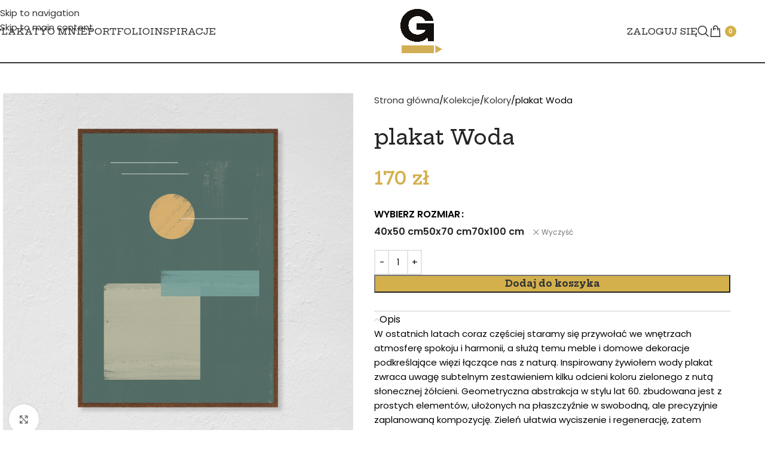

--- FILE ---
content_type: text/html; charset=UTF-8
request_url: https://gra-fika.com/produkt/plakat-woda/
body_size: 163298
content:
<!DOCTYPE html>
<html lang="pl-PL">
<head>
	<meta charset="UTF-8">
	<link rel="profile" href="https://gmpg.org/xfn/11">
	<link rel="pingback" href="https://gra-fika.com/xmlrpc.php">

	<meta name='robots' content='index, follow, max-image-preview:large, max-snippet:-1, max-video-preview:-1' />

	<!-- This site is optimized with the Yoast SEO plugin v26.2 - https://yoast.com/wordpress/plugins/seo/ -->
	<title>plakat Woda - GRA-FIKA</title>
	<meta name="description" content="Kolorowy abstrakcyjny plakat" />
	<link rel="canonical" href="https://gra-fika.com/produkt/plakat-woda/" />
	<meta property="og:locale" content="pl_PL" />
	<meta property="og:type" content="article" />
	<meta property="og:title" content="plakat Woda - GRA-FIKA" />
	<meta property="og:description" content="Kolorowy abstrakcyjny plakat" />
	<meta property="og:url" content="https://gra-fika.com/produkt/plakat-woda/" />
	<meta property="og:site_name" content="GRA-FIKA" />
	<meta property="article:modified_time" content="2025-10-20T15:54:41+00:00" />
	<meta property="og:image" content="https://gra-fika.com/wp-content/uploads/2022/04/plakat_Kolor_woda.png" />
	<meta property="og:image:width" content="1080" />
	<meta property="og:image:height" content="1080" />
	<meta property="og:image:type" content="image/png" />
	<meta name="twitter:card" content="summary_large_image" />
	<meta name="twitter:label1" content="Szacowany czas czytania" />
	<meta name="twitter:data1" content="1 minuta" />
	<script type="application/ld+json" class="yoast-schema-graph">{"@context":"https://schema.org","@graph":[{"@type":"WebPage","@id":"https://gra-fika.com/produkt/plakat-woda/","url":"https://gra-fika.com/produkt/plakat-woda/","name":"plakat Woda - GRA-FIKA","isPartOf":{"@id":"https://gra-fika.com/#website"},"primaryImageOfPage":{"@id":"https://gra-fika.com/produkt/plakat-woda/#primaryimage"},"image":{"@id":"https://gra-fika.com/produkt/plakat-woda/#primaryimage"},"thumbnailUrl":"https://gra-fika.com/wp-content/uploads/2022/04/plakat_Kolor_woda.png","datePublished":"2022-04-11T18:56:43+00:00","dateModified":"2025-10-20T15:54:41+00:00","description":"Kolorowy abstrakcyjny plakat","breadcrumb":{"@id":"https://gra-fika.com/produkt/plakat-woda/#breadcrumb"},"inLanguage":"pl-PL","potentialAction":[{"@type":"ReadAction","target":["https://gra-fika.com/produkt/plakat-woda/"]}]},{"@type":"ImageObject","inLanguage":"pl-PL","@id":"https://gra-fika.com/produkt/plakat-woda/#primaryimage","url":"https://gra-fika.com/wp-content/uploads/2022/04/plakat_Kolor_woda.png","contentUrl":"https://gra-fika.com/wp-content/uploads/2022/04/plakat_Kolor_woda.png","width":1080,"height":1080},{"@type":"BreadcrumbList","@id":"https://gra-fika.com/produkt/plakat-woda/#breadcrumb","itemListElement":[{"@type":"ListItem","position":1,"name":"Strona główna","item":"https://gra-fika.com/"},{"@type":"ListItem","position":2,"name":"Sklep","item":"https://gra-fika.com/sklep/"},{"@type":"ListItem","position":3,"name":"plakat Woda"}]},{"@type":"WebSite","@id":"https://gra-fika.com/#website","url":"https://gra-fika.com/","name":"GRA-FIKA","description":"","potentialAction":[{"@type":"SearchAction","target":{"@type":"EntryPoint","urlTemplate":"https://gra-fika.com/?s={search_term_string}"},"query-input":{"@type":"PropertyValueSpecification","valueRequired":true,"valueName":"search_term_string"}}],"inLanguage":"pl-PL"}]}</script>
	<!-- / Yoast SEO plugin. -->


<link rel='dns-prefetch' href='//www.googletagmanager.com' />
<link rel='dns-prefetch' href='//capi-automation.s3.us-east-2.amazonaws.com' />
<link rel='dns-prefetch' href='//fonts.googleapis.com' />
<link rel="alternate" type="application/rss+xml" title="GRA-FIKA &raquo; Kanał z wpisami" href="https://gra-fika.com/feed/" />
<link rel="alternate" type="application/rss+xml" title="GRA-FIKA &raquo; Kanał z komentarzami" href="https://gra-fika.com/comments/feed/" />
<link rel="alternate" title="oEmbed (JSON)" type="application/json+oembed" href="https://gra-fika.com/wp-json/oembed/1.0/embed?url=https%3A%2F%2Fgra-fika.com%2Fprodukt%2Fplakat-woda%2F" />
<link rel="alternate" title="oEmbed (XML)" type="text/xml+oembed" href="https://gra-fika.com/wp-json/oembed/1.0/embed?url=https%3A%2F%2Fgra-fika.com%2Fprodukt%2Fplakat-woda%2F&#038;format=xml" />
<style id='wp-img-auto-sizes-contain-inline-css' type='text/css'>
img:is([sizes=auto i],[sizes^="auto," i]){contain-intrinsic-size:3000px 1500px}
/*# sourceURL=wp-img-auto-sizes-contain-inline-css */
</style>
<link rel='stylesheet' id='wp-components-css' href='https://gra-fika.com/wp-includes/css/dist/components/style.min.css?ver=6.9' type='text/css' media='all' />
<link rel='stylesheet' id='woocommerce-paczkomaty-inpost-blocks-integration-frontend-css' href='https://gra-fika.com/wp-content/plugins/woocommerce-paczkomaty-inpost/build/point-selection-block-frontend.css?ver=1761224566' type='text/css' media='all' />
<link rel='stylesheet' id='woocommerce-paczkomaty-inpost-blocks-integration-editor-css' href='https://gra-fika.com/wp-content/plugins/woocommerce-paczkomaty-inpost/build/point-selection-block.css?ver=1761224566' type='text/css' media='all' />
<style id='wp-block-library-inline-css' type='text/css'>
:root{--wp-block-synced-color:#7a00df;--wp-block-synced-color--rgb:122,0,223;--wp-bound-block-color:var(--wp-block-synced-color);--wp-editor-canvas-background:#ddd;--wp-admin-theme-color:#007cba;--wp-admin-theme-color--rgb:0,124,186;--wp-admin-theme-color-darker-10:#006ba1;--wp-admin-theme-color-darker-10--rgb:0,107,160.5;--wp-admin-theme-color-darker-20:#005a87;--wp-admin-theme-color-darker-20--rgb:0,90,135;--wp-admin-border-width-focus:2px}@media (min-resolution:192dpi){:root{--wp-admin-border-width-focus:1.5px}}.wp-element-button{cursor:pointer}:root .has-very-light-gray-background-color{background-color:#eee}:root .has-very-dark-gray-background-color{background-color:#313131}:root .has-very-light-gray-color{color:#eee}:root .has-very-dark-gray-color{color:#313131}:root .has-vivid-green-cyan-to-vivid-cyan-blue-gradient-background{background:linear-gradient(135deg,#00d084,#0693e3)}:root .has-purple-crush-gradient-background{background:linear-gradient(135deg,#34e2e4,#4721fb 50%,#ab1dfe)}:root .has-hazy-dawn-gradient-background{background:linear-gradient(135deg,#faaca8,#dad0ec)}:root .has-subdued-olive-gradient-background{background:linear-gradient(135deg,#fafae1,#67a671)}:root .has-atomic-cream-gradient-background{background:linear-gradient(135deg,#fdd79a,#004a59)}:root .has-nightshade-gradient-background{background:linear-gradient(135deg,#330968,#31cdcf)}:root .has-midnight-gradient-background{background:linear-gradient(135deg,#020381,#2874fc)}:root{--wp--preset--font-size--normal:16px;--wp--preset--font-size--huge:42px}.has-regular-font-size{font-size:1em}.has-larger-font-size{font-size:2.625em}.has-normal-font-size{font-size:var(--wp--preset--font-size--normal)}.has-huge-font-size{font-size:var(--wp--preset--font-size--huge)}.has-text-align-center{text-align:center}.has-text-align-left{text-align:left}.has-text-align-right{text-align:right}.has-fit-text{white-space:nowrap!important}#end-resizable-editor-section{display:none}.aligncenter{clear:both}.items-justified-left{justify-content:flex-start}.items-justified-center{justify-content:center}.items-justified-right{justify-content:flex-end}.items-justified-space-between{justify-content:space-between}.screen-reader-text{border:0;clip-path:inset(50%);height:1px;margin:-1px;overflow:hidden;padding:0;position:absolute;width:1px;word-wrap:normal!important}.screen-reader-text:focus{background-color:#ddd;clip-path:none;color:#444;display:block;font-size:1em;height:auto;left:5px;line-height:normal;padding:15px 23px 14px;text-decoration:none;top:5px;width:auto;z-index:100000}html :where(.has-border-color){border-style:solid}html :where([style*=border-top-color]){border-top-style:solid}html :where([style*=border-right-color]){border-right-style:solid}html :where([style*=border-bottom-color]){border-bottom-style:solid}html :where([style*=border-left-color]){border-left-style:solid}html :where([style*=border-width]){border-style:solid}html :where([style*=border-top-width]){border-top-style:solid}html :where([style*=border-right-width]){border-right-style:solid}html :where([style*=border-bottom-width]){border-bottom-style:solid}html :where([style*=border-left-width]){border-left-style:solid}html :where(img[class*=wp-image-]){height:auto;max-width:100%}:where(figure){margin:0 0 1em}html :where(.is-position-sticky){--wp-admin--admin-bar--position-offset:var(--wp-admin--admin-bar--height,0px)}@media screen and (max-width:600px){html :where(.is-position-sticky){--wp-admin--admin-bar--position-offset:0px}}
/*# sourceURL=/wp-includes/css/dist/block-library/common.min.css */
</style>
<style id='woocommerce-inline-inline-css' type='text/css'>
.woocommerce form .form-row .required { visibility: visible; }
/*# sourceURL=woocommerce-inline-inline-css */
</style>
<link rel='stylesheet' id='flexible-shipping-free-shipping-css' href='https://gra-fika.com/wp-content/plugins/flexible-shipping/assets/dist/css/free-shipping.css?ver=6.4.0.2' type='text/css' media='all' />
<link rel='stylesheet' id='payu-gateway-css' href='https://gra-fika.com/wp-content/plugins/woo-payu-payment-gateway/assets/css/payu-gateway.css?ver=2.9.0' type='text/css' media='all' />
<link rel='stylesheet' id='wd-widget-price-filter-css' href='https://gra-fika.com/wp-content/themes/woodmart/css/parts/woo-widget-price-filter.min.css?ver=8.3.3' type='text/css' media='all' />
<link rel='stylesheet' id='js_composer_front-css' href='https://gra-fika.com/wp-content/plugins/js_composer/assets/css/js_composer.min.css?ver=8.7.1' type='text/css' media='all' />
<link rel='stylesheet' id='wd-style-base-css' href='https://gra-fika.com/wp-content/themes/woodmart/css/parts/base.min.css?ver=8.3.3' type='text/css' media='all' />
<link rel='stylesheet' id='wd-helpers-wpb-elem-css' href='https://gra-fika.com/wp-content/themes/woodmart/css/parts/helpers-wpb-elem.min.css?ver=8.3.3' type='text/css' media='all' />
<link rel='stylesheet' id='wd-lazy-loading-css' href='https://gra-fika.com/wp-content/themes/woodmart/css/parts/opt-lazy-load.min.css?ver=8.3.3' type='text/css' media='all' />
<link rel='stylesheet' id='wd-woo-paypal-payments-css' href='https://gra-fika.com/wp-content/themes/woodmart/css/parts/int-woo-paypal-payments.min.css?ver=8.3.3' type='text/css' media='all' />
<link rel='stylesheet' id='wd-wpbakery-base-css' href='https://gra-fika.com/wp-content/themes/woodmart/css/parts/int-wpb-base.min.css?ver=8.3.3' type='text/css' media='all' />
<link rel='stylesheet' id='wd-wpbakery-base-deprecated-css' href='https://gra-fika.com/wp-content/themes/woodmart/css/parts/int-wpb-base-deprecated.min.css?ver=8.3.3' type='text/css' media='all' />
<link rel='stylesheet' id='wd-woocommerce-base-css' href='https://gra-fika.com/wp-content/themes/woodmart/css/parts/woocommerce-base.min.css?ver=8.3.3' type='text/css' media='all' />
<link rel='stylesheet' id='wd-mod-star-rating-css' href='https://gra-fika.com/wp-content/themes/woodmart/css/parts/mod-star-rating.min.css?ver=8.3.3' type='text/css' media='all' />
<link rel='stylesheet' id='wd-woocommerce-block-notices-css' href='https://gra-fika.com/wp-content/themes/woodmart/css/parts/woo-mod-block-notices.min.css?ver=8.3.3' type='text/css' media='all' />
<link rel='stylesheet' id='wd-woo-mod-quantity-css' href='https://gra-fika.com/wp-content/themes/woodmart/css/parts/woo-mod-quantity.min.css?ver=8.3.3' type='text/css' media='all' />
<link rel='stylesheet' id='wd-woo-single-prod-el-base-css' href='https://gra-fika.com/wp-content/themes/woodmart/css/parts/woo-single-prod-el-base.min.css?ver=8.3.3' type='text/css' media='all' />
<link rel='stylesheet' id='wd-woo-mod-stock-status-css' href='https://gra-fika.com/wp-content/themes/woodmart/css/parts/woo-mod-stock-status.min.css?ver=8.3.3' type='text/css' media='all' />
<link rel='stylesheet' id='wd-woo-opt-hide-larger-price-css' href='https://gra-fika.com/wp-content/themes/woodmart/css/parts/woo-opt-hide-larger-price.min.css?ver=8.3.3' type='text/css' media='all' />
<link rel='stylesheet' id='wd-woo-mod-shop-attributes-css' href='https://gra-fika.com/wp-content/themes/woodmart/css/parts/woo-mod-shop-attributes.min.css?ver=8.3.3' type='text/css' media='all' />
<link rel='stylesheet' id='wd-opt-form-underline-css' href='https://gra-fika.com/wp-content/themes/woodmart/css/parts/opt-form-underline.min.css?ver=8.3.3' type='text/css' media='all' />
<link rel='stylesheet' id='wd-wp-blocks-css' href='https://gra-fika.com/wp-content/themes/woodmart/css/parts/wp-blocks.min.css?ver=8.3.3' type='text/css' media='all' />
<link rel='stylesheet' id='child-style-css' href='https://gra-fika.com/wp-content/themes/woodmart-child/style.css?ver=8.3.3' type='text/css' media='all' />
<link rel='stylesheet' id='wd-header-base-css' href='https://gra-fika.com/wp-content/themes/woodmart/css/parts/header-base.min.css?ver=8.3.3' type='text/css' media='all' />
<link rel='stylesheet' id='wd-mod-tools-css' href='https://gra-fika.com/wp-content/themes/woodmart/css/parts/mod-tools.min.css?ver=8.3.3' type='text/css' media='all' />
<link rel='stylesheet' id='wd-header-elements-base-css' href='https://gra-fika.com/wp-content/themes/woodmart/css/parts/header-el-base.min.css?ver=8.3.3' type='text/css' media='all' />
<link rel='stylesheet' id='wd-social-icons-css' href='https://gra-fika.com/wp-content/themes/woodmart/css/parts/el-social-icons.min.css?ver=8.3.3' type='text/css' media='all' />
<link rel='stylesheet' id='wd-mod-nav-menu-label-css' href='https://gra-fika.com/wp-content/themes/woodmart/css/parts/mod-nav-menu-label.min.css?ver=8.3.3' type='text/css' media='all' />
<link rel='stylesheet' id='wd-product-loop-css' href='https://gra-fika.com/wp-content/themes/woodmart/css/parts/woo-product-loop.min.css?ver=8.3.3' type='text/css' media='all' />
<link rel='stylesheet' id='wd-product-loop-icons-css' href='https://gra-fika.com/wp-content/themes/woodmart/css/parts/woo-product-loop-icons.min.css?ver=8.3.3' type='text/css' media='all' />
<link rel='stylesheet' id='wd-swiper-css' href='https://gra-fika.com/wp-content/themes/woodmart/css/parts/lib-swiper.min.css?ver=8.3.3' type='text/css' media='all' />
<link rel='stylesheet' id='wd-swiper-arrows-css' href='https://gra-fika.com/wp-content/themes/woodmart/css/parts/lib-swiper-arrows.min.css?ver=8.3.3' type='text/css' media='all' />
<link rel='stylesheet' id='wd-header-my-account-dropdown-css' href='https://gra-fika.com/wp-content/themes/woodmart/css/parts/header-el-my-account-dropdown.min.css?ver=8.3.3' type='text/css' media='all' />
<link rel='stylesheet' id='wd-woo-mod-login-form-css' href='https://gra-fika.com/wp-content/themes/woodmart/css/parts/woo-mod-login-form.min.css?ver=8.3.3' type='text/css' media='all' />
<link rel='stylesheet' id='wd-header-my-account-css' href='https://gra-fika.com/wp-content/themes/woodmart/css/parts/header-el-my-account.min.css?ver=8.3.3' type='text/css' media='all' />
<link rel='stylesheet' id='wd-header-search-css' href='https://gra-fika.com/wp-content/themes/woodmart/css/parts/header-el-search.min.css?ver=8.3.3' type='text/css' media='all' />
<link rel='stylesheet' id='wd-header-cart-side-css' href='https://gra-fika.com/wp-content/themes/woodmart/css/parts/header-el-cart-side.min.css?ver=8.3.3' type='text/css' media='all' />
<link rel='stylesheet' id='wd-header-cart-css' href='https://gra-fika.com/wp-content/themes/woodmart/css/parts/header-el-cart.min.css?ver=8.3.3' type='text/css' media='all' />
<link rel='stylesheet' id='wd-widget-shopping-cart-css' href='https://gra-fika.com/wp-content/themes/woodmart/css/parts/woo-widget-shopping-cart.min.css?ver=8.3.3' type='text/css' media='all' />
<link rel='stylesheet' id='wd-widget-product-list-css' href='https://gra-fika.com/wp-content/themes/woodmart/css/parts/woo-widget-product-list.min.css?ver=8.3.3' type='text/css' media='all' />
<link rel='stylesheet' id='wd-header-mobile-nav-dropdown-css' href='https://gra-fika.com/wp-content/themes/woodmart/css/parts/header-el-mobile-nav-dropdown.min.css?ver=8.3.3' type='text/css' media='all' />
<link rel='stylesheet' id='wd-woo-single-prod-builder-css' href='https://gra-fika.com/wp-content/themes/woodmart/css/parts/woo-single-prod-builder.min.css?ver=8.3.3' type='text/css' media='all' />
<link rel='stylesheet' id='wd-woo-single-prod-el-gallery-css' href='https://gra-fika.com/wp-content/themes/woodmart/css/parts/woo-single-prod-el-gallery.min.css?ver=8.3.3' type='text/css' media='all' />
<link rel='stylesheet' id='wd-photoswipe-css' href='https://gra-fika.com/wp-content/themes/woodmart/css/parts/lib-photoswipe.min.css?ver=8.3.3' type='text/css' media='all' />
<link rel='stylesheet' id='wd-woo-mod-variation-form-css' href='https://gra-fika.com/wp-content/themes/woodmart/css/parts/woo-mod-variation-form.min.css?ver=8.3.3' type='text/css' media='all' />
<link rel='stylesheet' id='wd-woo-mod-swatches-base-css' href='https://gra-fika.com/wp-content/themes/woodmart/css/parts/woo-mod-swatches-base.min.css?ver=8.3.3' type='text/css' media='all' />
<link rel='stylesheet' id='wd-woo-mod-variation-form-single-css' href='https://gra-fika.com/wp-content/themes/woodmart/css/parts/woo-mod-variation-form-single.min.css?ver=8.3.3' type='text/css' media='all' />
<link rel='stylesheet' id='wd-woo-mod-swatches-style-1-css' href='https://gra-fika.com/wp-content/themes/woodmart/css/parts/woo-mod-swatches-style-1.min.css?ver=8.3.3' type='text/css' media='all' />
<link rel='stylesheet' id='wd-woo-mod-swatches-dis-1-css' href='https://gra-fika.com/wp-content/themes/woodmart/css/parts/woo-mod-swatches-dis-style-1.min.css?ver=8.3.3' type='text/css' media='all' />
<link rel='stylesheet' id='wd-post-types-mod-comments-css' href='https://gra-fika.com/wp-content/themes/woodmart/css/parts/post-types-mod-comments.min.css?ver=8.3.3' type='text/css' media='all' />
<link rel='stylesheet' id='wd-accordion-elem-wpb-css' href='https://gra-fika.com/wp-content/themes/woodmart/css/parts/el-accordion-wpb-elem.min.css?ver=8.3.3' type='text/css' media='all' />
<link rel='stylesheet' id='wd-accordion-css' href='https://gra-fika.com/wp-content/themes/woodmart/css/parts/el-accordion.min.css?ver=8.3.3' type='text/css' media='all' />
<link rel='stylesheet' id='wd-section-title-css' href='https://gra-fika.com/wp-content/themes/woodmart/css/parts/el-section-title.min.css?ver=8.3.3' type='text/css' media='all' />
<link rel='stylesheet' id='wd-mod-highlighted-text-css' href='https://gra-fika.com/wp-content/themes/woodmart/css/parts/mod-highlighted-text.min.css?ver=8.3.3' type='text/css' media='all' />
<link rel='stylesheet' id='wd-widget-collapse-css' href='https://gra-fika.com/wp-content/themes/woodmart/css/parts/opt-widget-collapse.min.css?ver=8.3.3' type='text/css' media='all' />
<link rel='stylesheet' id='wd-footer-base-css' href='https://gra-fika.com/wp-content/themes/woodmart/css/parts/footer-base.min.css?ver=8.3.3' type='text/css' media='all' />
<link rel='stylesheet' id='wd-scroll-top-css' href='https://gra-fika.com/wp-content/themes/woodmart/css/parts/opt-scrolltotop.min.css?ver=8.3.3' type='text/css' media='all' />
<link rel='stylesheet' id='wd-header-search-fullscreen-css' href='https://gra-fika.com/wp-content/themes/woodmart/css/parts/header-el-search-fullscreen-general.min.css?ver=8.3.3' type='text/css' media='all' />
<link rel='stylesheet' id='wd-header-search-fullscreen-1-css' href='https://gra-fika.com/wp-content/themes/woodmart/css/parts/header-el-search-fullscreen-1.min.css?ver=8.3.3' type='text/css' media='all' />
<link rel='stylesheet' id='wd-wd-search-form-css' href='https://gra-fika.com/wp-content/themes/woodmart/css/parts/wd-search-form.min.css?ver=8.3.3' type='text/css' media='all' />
<link rel='stylesheet' id='wd-wd-search-results-css' href='https://gra-fika.com/wp-content/themes/woodmart/css/parts/wd-search-results.min.css?ver=8.3.3' type='text/css' media='all' />
<link rel='stylesheet' id='wd-wd-search-dropdown-css' href='https://gra-fika.com/wp-content/themes/woodmart/css/parts/wd-search-dropdown.min.css?ver=8.3.3' type='text/css' media='all' />
<link rel='stylesheet' id='xts-google-fonts-css' href='https://fonts.googleapis.com/css?family=Hepta+Slab%3A400%2C600%2C700%2C500%7CPoppins%3A400%2C600%7CLato%3A400%2C700&#038;ver=8.3.3' type='text/css' media='all' />
<script type="text/javascript" id="woocommerce-google-analytics-integration-gtag-js-after">
/* <![CDATA[ */
/* Google Analytics for WooCommerce (gtag.js) */
					window.dataLayer = window.dataLayer || [];
					function gtag(){dataLayer.push(arguments);}
					// Set up default consent state.
					for ( const mode of [{"analytics_storage":"denied","ad_storage":"denied","ad_user_data":"denied","ad_personalization":"denied","region":["AT","BE","BG","HR","CY","CZ","DK","EE","FI","FR","DE","GR","HU","IS","IE","IT","LV","LI","LT","LU","MT","NL","NO","PL","PT","RO","SK","SI","ES","SE","GB","CH"]}] || [] ) {
						gtag( "consent", "default", { "wait_for_update": 500, ...mode } );
					}
					gtag("js", new Date());
					gtag("set", "developer_id.dOGY3NW", true);
					gtag("config", "G-7VR2W6R4S3", {"track_404":true,"allow_google_signals":true,"logged_in":false,"linker":{"domains":[],"allow_incoming":false},"custom_map":{"dimension1":"logged_in"}});
//# sourceURL=woocommerce-google-analytics-integration-gtag-js-after
/* ]]> */
</script>
<script type="text/javascript" src="https://gra-fika.com/wp-includes/js/jquery/jquery.min.js?ver=3.7.1" id="jquery-core-js"></script>
<script type="text/javascript" src="https://gra-fika.com/wp-includes/js/jquery/jquery-migrate.min.js?ver=3.4.1" id="jquery-migrate-js"></script>
<script type="text/javascript" src="https://gra-fika.com/wp-content/plugins/woocommerce/assets/js/jquery-blockui/jquery.blockUI.min.js?ver=2.7.0-wc.10.3.7" id="wc-jquery-blockui-js" data-wp-strategy="defer"></script>
<script type="text/javascript" id="wc-add-to-cart-js-extra">
/* <![CDATA[ */
var wc_add_to_cart_params = {"ajax_url":"/wp-admin/admin-ajax.php","wc_ajax_url":"/?wc-ajax=%%endpoint%%","i18n_view_cart":"Zobacz koszyk","cart_url":"https://gra-fika.com/koszyk/","is_cart":"","cart_redirect_after_add":"no"};
//# sourceURL=wc-add-to-cart-js-extra
/* ]]> */
</script>
<script type="text/javascript" src="https://gra-fika.com/wp-content/plugins/woocommerce/assets/js/frontend/add-to-cart.min.js?ver=10.3.7" id="wc-add-to-cart-js" data-wp-strategy="defer"></script>
<script type="text/javascript" src="https://gra-fika.com/wp-content/plugins/woocommerce/assets/js/zoom/jquery.zoom.min.js?ver=1.7.21-wc.10.3.7" id="wc-zoom-js" defer="defer" data-wp-strategy="defer"></script>
<script type="text/javascript" id="wc-single-product-js-extra">
/* <![CDATA[ */
var wc_single_product_params = {"i18n_required_rating_text":"Prosz\u0119 wybra\u0107 ocen\u0119","i18n_rating_options":["1 z 5 gwiazdek","2 z 5 gwiazdek","3 z 5 gwiazdek","4 z 5 gwiazdek","5 z 5 gwiazdek"],"i18n_product_gallery_trigger_text":"Wy\u015bwietl pe\u0142noekranow\u0105 galeri\u0119 obrazk\u00f3w","review_rating_required":"yes","flexslider":{"rtl":false,"animation":"slide","smoothHeight":true,"directionNav":false,"controlNav":"thumbnails","slideshow":false,"animationSpeed":500,"animationLoop":false,"allowOneSlide":false},"zoom_enabled":"","zoom_options":[],"photoswipe_enabled":"","photoswipe_options":{"shareEl":false,"closeOnScroll":false,"history":false,"hideAnimationDuration":0,"showAnimationDuration":0},"flexslider_enabled":""};
//# sourceURL=wc-single-product-js-extra
/* ]]> */
</script>
<script type="text/javascript" src="https://gra-fika.com/wp-content/plugins/woocommerce/assets/js/frontend/single-product.min.js?ver=10.3.7" id="wc-single-product-js" defer="defer" data-wp-strategy="defer"></script>
<script type="text/javascript" src="https://gra-fika.com/wp-content/plugins/woocommerce/assets/js/js-cookie/js.cookie.min.js?ver=2.1.4-wc.10.3.7" id="wc-js-cookie-js" defer="defer" data-wp-strategy="defer"></script>
<script type="text/javascript" id="woocommerce-js-extra">
/* <![CDATA[ */
var woocommerce_params = {"ajax_url":"/wp-admin/admin-ajax.php","wc_ajax_url":"/?wc-ajax=%%endpoint%%","i18n_password_show":"Poka\u017c has\u0142o","i18n_password_hide":"Ukryj has\u0142o"};
//# sourceURL=woocommerce-js-extra
/* ]]> */
</script>
<script type="text/javascript" src="https://gra-fika.com/wp-content/plugins/woocommerce/assets/js/frontend/woocommerce.min.js?ver=10.3.7" id="woocommerce-js" defer="defer" data-wp-strategy="defer"></script>
<script type="text/javascript" src="https://gra-fika.com/wp-content/plugins/js_composer/assets/js/vendors/woocommerce-add-to-cart.js?ver=8.7.1" id="vc_woocommerce-add-to-cart-js-js"></script>
<script type="text/javascript" src="https://gra-fika.com/wp-content/themes/woodmart/js/libs/device.min.js?ver=8.3.3" id="wd-device-library-js"></script>
<script type="text/javascript" src="https://gra-fika.com/wp-content/themes/woodmart/js/scripts/global/scrollBar.min.js?ver=8.3.3" id="wd-scrollbar-js"></script>
<script></script><link rel="https://api.w.org/" href="https://gra-fika.com/wp-json/" /><link rel="alternate" title="JSON" type="application/json" href="https://gra-fika.com/wp-json/wp/v2/product/531" /><link rel="EditURI" type="application/rsd+xml" title="RSD" href="https://gra-fika.com/xmlrpc.php?rsd" />
<meta name="generator" content="WordPress 6.9" />
<meta name="generator" content="WooCommerce 10.3.7" />
<link rel='shortlink' href='https://gra-fika.com/?p=531' />
					<meta name="viewport" content="width=device-width, initial-scale=1.0, maximum-scale=1.0, user-scalable=no">
										<noscript><style>.woocommerce-product-gallery{ opacity: 1 !important; }</style></noscript>
				<script  type="text/javascript">
				!function(f,b,e,v,n,t,s){if(f.fbq)return;n=f.fbq=function(){n.callMethod?
					n.callMethod.apply(n,arguments):n.queue.push(arguments)};if(!f._fbq)f._fbq=n;
					n.push=n;n.loaded=!0;n.version='2.0';n.queue=[];t=b.createElement(e);t.async=!0;
					t.src=v;s=b.getElementsByTagName(e)[0];s.parentNode.insertBefore(t,s)}(window,
					document,'script','https://connect.facebook.net/en_US/fbevents.js');
			</script>
			<!-- WooCommerce Facebook Integration Begin -->
			<script  type="text/javascript">

				fbq('init', '156341098267058', {}, {
    "agent": "woocommerce_0-10.3.7-3.5.12"
});

				document.addEventListener( 'DOMContentLoaded', function() {
					// Insert placeholder for events injected when a product is added to the cart through AJAX.
					document.body.insertAdjacentHTML( 'beforeend', '<div class=\"wc-facebook-pixel-event-placeholder\"></div>' );
				}, false );

			</script>
			<!-- WooCommerce Facebook Integration End -->
			<meta name="generator" content="Powered by WPBakery Page Builder - drag and drop page builder for WordPress."/>
<link rel="icon" href="https://gra-fika.com/wp-content/uploads/2022/03/cropped-favicon-32x32.png" sizes="32x32" />
<link rel="icon" href="https://gra-fika.com/wp-content/uploads/2022/03/cropped-favicon-192x192.png" sizes="192x192" />
<link rel="apple-touch-icon" href="https://gra-fika.com/wp-content/uploads/2022/03/cropped-favicon-180x180.png" />
<meta name="msapplication-TileImage" content="https://gra-fika.com/wp-content/uploads/2022/03/cropped-favicon-270x270.png" />
		<style type="text/css" id="wp-custom-css">
			.btn.btn-color-primary {
    color: #333;
    text-transform:none;
	font-family:'Hepta Slab';
	
}

.color-scheme-dark{
	color:#242424;
}

.stopka{
	line-height:45px;
}

.stopka-newsletter input.wpcf7-form-control.wpcf7-text.wpcf7-email.wpcf7-validates-as-required.wpcf7-validates-as-email{
	border-bottom-color:#000;
}

.stopka-newsletter ::placeholder{
	color:#000
}

.stopka-newsletter input.wpcf7-form-control.has-spinner.wpcf7-submit{
	background-color:transparent;
	border-bottom: 2px solid #000;
	    padding: 11px 20px;
	margin-left:-30px;
}
.woocommerce-variation-availability{
	display:none;
}

.wd-hover-icons .wd-buttons .wd-action-btn{
	display:none;
}

ul.wd-sub-menu.mega-menu-list.wd-wpb.sub-menu span.nav-link-text{
		font-family:'Hepta Slab';
	font-weight:500;
	font-size:15px;
	padding-bottom:30px;
}

.wd-dropdown {
	background-color: rgba(255,255,255,0.94);
}

.wd-social-icons.icons-size-large .wd-icon {
    font-size: 34px;
	color:#000;
}

.icons-design-default .wd-social-icon{
	padding-right:10px;
}

.tytul-bialy span.nav-link-text{
	color:#fff;
}

@media only screen and (max-width: 600px) {
h3.woodmart-title-container.title.wd-font-weight-400.wd-fontsize-xxxl{
	font-size:35px!important;
	}
	h1.product_title.entry-title.wd-entities-title{
		font-size:30px;
	}
}

#mc_embed_signup .mc-field-group input {
    border-bottom: 2px solid #000!important;
	border-top:0px;
	border-left:0px;
	border-right:0px;
	border-radius:0px;
	font-family:Poppins;
	color:#000;
}

#mc_embed_signup .button{
	border-radius:0px!important;
	background-color:#000!important;
	font-family:Poppins;
	font-size:13px!important;
	font-weight:600!important;
}

#mc_embed_signup form {
    padding: 10px 0 10px 0px!important;
}		</style>
		<style>
		
		</style><noscript><style> .wpb_animate_when_almost_visible { opacity: 1; }</style></noscript>			<style id="wd-style-default_header-css" data-type="wd-style-default_header">
				:root{
	--wd-top-bar-h: .00001px;
	--wd-top-bar-sm-h: .00001px;
	--wd-top-bar-sticky-h: .00001px;
	--wd-top-bar-brd-w: .00001px;

	--wd-header-general-h: 104px;
	--wd-header-general-sm-h: 60px;
	--wd-header-general-sticky-h: 80px;
	--wd-header-general-brd-w: 2px;

	--wd-header-bottom-h: 50px;
	--wd-header-bottom-sm-h: .00001px;
	--wd-header-bottom-sticky-h: .00001px;
	--wd-header-bottom-brd-w: .00001px;

	--wd-header-clone-h: .00001px;

	--wd-header-brd-w: calc(var(--wd-top-bar-brd-w) + var(--wd-header-general-brd-w) + var(--wd-header-bottom-brd-w));
	--wd-header-h: calc(var(--wd-top-bar-h) + var(--wd-header-general-h) + var(--wd-header-bottom-h) + var(--wd-header-brd-w));
	--wd-header-sticky-h: calc(var(--wd-top-bar-sticky-h) + var(--wd-header-general-sticky-h) + var(--wd-header-bottom-sticky-h) + var(--wd-header-clone-h) + var(--wd-header-brd-w));
	--wd-header-sm-h: calc(var(--wd-top-bar-sm-h) + var(--wd-header-general-sm-h) + var(--wd-header-bottom-sm-h) + var(--wd-header-brd-w));
}


.whb-sticked .whb-general-header .wd-dropdown:not(.sub-sub-menu) {
	margin-top: 19px;
}

.whb-sticked .whb-general-header .wd-dropdown:not(.sub-sub-menu):after {
	height: 30px;
}


:root:has(.whb-general-header.whb-border-boxed) {
	--wd-header-general-brd-w: .00001px;
}

@media (max-width: 1024px) {
:root:has(.whb-general-header.whb-hidden-mobile) {
	--wd-header-general-brd-w: .00001px;
}
}


.whb-header-bottom .wd-dropdown {
	margin-top: 4px;
}

.whb-header-bottom .wd-dropdown:after {
	height: 15px;
}



		
.whb-top-bar {
	background-color: rgba(130, 183, 53, 1);
}

.whb-general-header {
	border-color: rgba(51, 51, 51, 1);border-bottom-width: 2px;border-bottom-style: solid;
}
			</style>
						<style id="wd-style-theme_settings_default-css" data-type="wd-style-theme_settings_default">
				@font-face {
	font-weight: normal;
	font-style: normal;
	font-family: "woodmart-font";
	src: url("//gra-fika.com/wp-content/themes/woodmart/fonts/woodmart-font-1-400.woff2?v=8.3.3") format("woff2");
}

@font-face {
	font-family: "star";
	font-weight: 400;
	font-style: normal;
	src: url("//gra-fika.com/wp-content/plugins/woocommerce/assets/fonts/star.eot?#iefix") format("embedded-opentype"), url("//gra-fika.com/wp-content/plugins/woocommerce/assets/fonts/star.woff") format("woff"), url("//gra-fika.com/wp-content/plugins/woocommerce/assets/fonts/star.ttf") format("truetype"), url("//gra-fika.com/wp-content/plugins/woocommerce/assets/fonts/star.svg#star") format("svg");
}

@font-face {
	font-family: "WooCommerce";
	font-weight: 400;
	font-style: normal;
	src: url("//gra-fika.com/wp-content/plugins/woocommerce/assets/fonts/WooCommerce.eot?#iefix") format("embedded-opentype"), url("//gra-fika.com/wp-content/plugins/woocommerce/assets/fonts/WooCommerce.woff") format("woff"), url("//gra-fika.com/wp-content/plugins/woocommerce/assets/fonts/WooCommerce.ttf") format("truetype"), url("//gra-fika.com/wp-content/plugins/woocommerce/assets/fonts/WooCommerce.svg#WooCommerce") format("svg");
}

:root {
	--wd-text-font: "Poppins", Arial, Helvetica, sans-serif;
	--wd-text-font-weight: 400;
	--wd-text-color: rgb(0,0,0);
	--wd-text-font-size: 15px;
	--wd-title-font: "Hepta Slab", Arial, Helvetica, sans-serif;
	--wd-title-font-weight: 400;
	--wd-title-color: rgb(0,0,0);
	--wd-entities-title-font: "Hepta Slab", Arial, Helvetica, sans-serif;
	--wd-entities-title-font-weight: 500;
	--wd-entities-title-color: rgb(36,36,36);
	--wd-entities-title-color-hover: rgb(51 51 51 / 65%);
	--wd-alternative-font: "Lato", Arial, Helvetica, sans-serif;
	--wd-widget-title-font: "Hepta Slab", Arial, Helvetica, sans-serif;
	--wd-widget-title-font-weight: 600;
	--wd-widget-title-transform: uppercase;
	--wd-widget-title-color: rgb(36,36,36);
	--wd-widget-title-font-size: 16px;
	--wd-header-el-font: "Hepta Slab", Arial, Helvetica, sans-serif;
	--wd-header-el-font-weight: 500;
	--wd-header-el-transform: uppercase;
	--wd-header-el-font-size: 15px;
	--wd-otl-style: dotted;
	--wd-otl-width: 2px;
	--wd-primary-color: rgb(211,176,76);
	--wd-alternative-color: #fbbc34;
	--btn-default-bgcolor: #f7f7f7;
	--btn-default-bgcolor-hover: #efefef;
	--btn-accented-bgcolor: rgb(211,176,76);
	--btn-accented-bgcolor-hover: rgb(211,176,76);
	--wd-form-brd-width: 2px;
	--notices-success-bg: #459647;
	--notices-success-color: #fff;
	--notices-warning-bg: #E0B252;
	--notices-warning-color: #fff;
	--wd-link-color: #333333;
	--wd-link-color-hover: #242424;
}
.wd-age-verify-wrap {
	--wd-popup-width: 500px;
}
.wd-popup.wd-promo-popup {
	background-color: #111111;
	background-image: none;
	background-repeat: no-repeat;
	background-size: contain;
	background-position: left center;
}
.wd-promo-popup-wrap {
	--wd-popup-width: 800px;
}
:is(.woodmart-woocommerce-layered-nav, .wd-product-category-filter) .wd-scroll-content {
	max-height: 223px;
}
.wd-page-title .wd-page-title-bg img {
	object-fit: cover;
	object-position: center center;
}
.wd-footer {
	background-color: rgb(204,191,168);
	background-image: none;
	background-size: cover;
}
.mfp-wrap.wd-popup-quick-view-wrap {
	--wd-popup-width: 920px;
}
:root{
--wd-container-w: 1222px;
--wd-form-brd-radius: 0px;
--btn-default-color: #333;
--btn-default-color-hover: #333;
--btn-accented-color: #333;
--btn-accented-color-hover: #333;
--btn-default-brd-radius: 0px;
--btn-default-box-shadow: none;
--btn-default-box-shadow-hover: none;
--btn-default-box-shadow-active: none;
--btn-default-bottom: 0px;
--btn-accented-brd-radius: 0px;
--btn-accented-box-shadow: none;
--btn-accented-box-shadow-hover: none;
--btn-accented-box-shadow-active: none;
--btn-accented-bottom: 0px;
--wd-brd-radius: 0px;
}

@media (min-width: 1222px) {
[data-vc-full-width]:not([data-vc-stretch-content]),
:is(.vc_section, .vc_row).wd-section-stretch {
padding-left: calc((100vw - 1222px - var(--wd-sticky-nav-w) - var(--wd-scroll-w)) / 2);
padding-right: calc((100vw - 1222px - var(--wd-sticky-nav-w) - var(--wd-scroll-w)) / 2);
}
}


.wd-page-title {
background-color: rgb(255,255,255);
}

			</style>
			</head>

<body class="wp-singular product-template-default single single-product postid-531 wp-theme-woodmart wp-child-theme-woodmart-child theme-woodmart woocommerce woocommerce-page woocommerce-no-js wrapper-full-width form-style-underlined  categories-accordion-on woodmart-ajax-shop-on hide-larger-price wd-header-overlap wpb-js-composer js-comp-ver-8.7.1 vc_responsive">
			<script type="text/javascript" id="wd-flicker-fix">// Flicker fix.</script>		<div class="wd-skip-links">
								<a href="#menu-main-menu" class="wd-skip-navigation btn">
						Skip to navigation					</a>
								<a href="#main-content" class="wd-skip-content btn">
				Skip to main content			</a>
		</div>
			
	
	<div class="wd-page-wrapper website-wrapper">
									<header class="whb-header whb-default_header whb-overcontent whb-sticky-shadow whb-scroll-stick whb-sticky-real">
					<div class="whb-main-header">
	
<div class="whb-row whb-top-bar whb-not-sticky-row whb-with-bg whb-without-border whb-color-dark whb-hidden-desktop whb-hidden-mobile whb-flex-flex-middle">
	<div class="container">
		<div class="whb-flex-row whb-top-bar-inner">
			<div class="whb-column whb-col-left whb-column5 whb-visible-lg whb-empty-column">
	</div>
<div class="whb-column whb-col-center whb-column6 whb-visible-lg whb-empty-column">
	</div>
<div class="whb-column whb-col-right whb-column7 whb-visible-lg whb-empty-column">
	</div>
<div class="whb-column whb-col-mobile whb-column_mobile1 whb-hidden-lg">
				<div
						class=" wd-social-icons  wd-style-default wd-size-small social-share wd-shape-circle  whb-nugd58vqvv5sdr3bc5dd color-scheme-light text-center">
				
				
									<a rel="noopener noreferrer nofollow" href="https://www.facebook.com/sharer/sharer.php?u=https://gra-fika.com/produkt/plakat-woda/" target="_blank" class=" wd-social-icon social-facebook" aria-label="Facebook social link">
						<span class="wd-icon"></span>
											</a>
				
									<a rel="noopener noreferrer nofollow" href="https://x.com/share?url=https://gra-fika.com/produkt/plakat-woda/" target="_blank" class=" wd-social-icon social-twitter" aria-label="X social link">
						<span class="wd-icon"></span>
											</a>
				
				
				
				
				
				
									<a rel="noopener noreferrer nofollow" href="https://pinterest.com/pin/create/button/?url=https://gra-fika.com/produkt/plakat-woda/&media=https://gra-fika.com/wp-content/uploads/2022/04/plakat_Kolor_woda.png&description=plakat+Woda" target="_blank" class=" wd-social-icon social-pinterest" aria-label="Pinterest social link">
						<span class="wd-icon"></span>
											</a>
				
				
									<a rel="noopener noreferrer nofollow" href="https://www.linkedin.com/shareArticle?mini=true&url=https://gra-fika.com/produkt/plakat-woda/" target="_blank" class=" wd-social-icon social-linkedin" aria-label="Linkedin social link">
						<span class="wd-icon"></span>
											</a>
				
				
				
				
				
				
				
				
				
				
				
				
				
				
				
									<a rel="noopener noreferrer nofollow" href="https://telegram.me/share/url?url=https://gra-fika.com/produkt/plakat-woda/" target="_blank" class=" wd-social-icon social-tg" aria-label="Telegram social link">
						<span class="wd-icon"></span>
											</a>
				
				
			</div>

		</div>
		</div>
	</div>
</div>

<div class="whb-row whb-general-header whb-sticky-row whb-without-bg whb-border-fullwidth whb-color-dark whb-flex-equal-sides">
	<div class="container">
		<div class="whb-flex-row whb-general-header-inner">
			<div class="whb-column whb-col-left whb-column8 whb-visible-lg">
	<nav class="wd-header-nav wd-header-main-nav text-left wd-design-1 whb-tiueim5f5uazw1f1dm8r" role="navigation" aria-label="Main navigation">
	<ul id="menu-main-menu" class="menu wd-nav wd-nav-header wd-nav-main wd-style-default wd-gap-s"><li id="menu-item-24" class="menu-item menu-item-type-custom menu-item-object-custom menu-item-24 item-level-0 menu-mega-dropdown wd-event-hover menu-item-has-children" ><a href="#" class="woodmart-nav-link"><span class="nav-link-text">Plakaty</span></a>
<div class="wd-dropdown-menu wd-dropdown wd-design-full-width color-scheme-dark">

<div class="container wd-entry-content">
<style data-type="vc_shortcodes-custom-css">.vc_custom_1647354120967{padding-bottom: 35px !important;}.vc_custom_1647354513500{margin-right: 50px !important;border-right-width: 1px !important;padding-top: 0px !important;border-right-color: #eaeaea !important;border-right-style: solid !important;}.vc_custom_1647354527933{border-left-width: 1px !important;padding-top: 0px !important;padding-left: 50px !important;border-left-color: #eaeaea !important;border-left-style: solid !important;}.vc_custom_1647355236037{margin-bottom: 0px !important;}.vc_custom_1761224111352{margin-bottom: 0px !important;}</style><div class="wpb-content-wrapper"><div class="vc_row wpb_row vc_row-fluid vc_custom_1647354120967 vc_row-o-equal-height vc_row-flex wd-rs-6230a1063d60c"><div class="wpb_column vc_column_container vc_col-sm-2 vc_col-has-fill wd-rs-6230a28db2207"><div class="vc_column-inner vc_custom_1647354513500"><div class="wpb_wrapper">
			<ul class="wd-sub-menu mega-menu-list wd-sub-accented wd-wpb" >
				<li class="">
					<a >
						
						<span class="nav-link-text">
							KATEGORIE						</span>
											</a>
					<ul class="sub-sub-menu">
						
		<li class="">
			<a href="https://gra-fika.com/kategoria/plakaty/architektura/" title="">
				
				Architektura							</a>
		</li>

		
		<li class="">
			<a href="https://gra-fika.com/kategoria/plakaty/abstrakcja/" title="">
				
				Abstrakcja							</a>
		</li>

		
		<li class="">
			<a href="https://gra-fika.com/kategoria/plakaty/natura/" title="">
				
				Natura							</a>
		</li>

		
		<li class="">
			<a href="https://gra-fika.com/kategoria/plakaty/miasta/" title="">
				
				Miasta							</a>
		</li>

		
		<li class="">
			<a href="https://gra-fika.com/kategoria/plakaty/design/" title="">
				
				Design							</a>
		</li>

		
		<li class="">
			<a href="https://gra-fika.com/kategoria/plakaty/sport/" title="">
				
				Sport							</a>
		</li>

							</ul>
				</li>
			</ul>

		</div></div></div><div class="wpb_column vc_column_container vc_col-sm-2"><div class="vc_column-inner"><div class="wpb_wrapper">
			<ul class="wd-sub-menu mega-menu-list wd-sub-accented wd-wpb" >
				<li class="">
					<a >
						
						<span class="nav-link-text">
							KOLEKCJE						</span>
											</a>
					<ul class="sub-sub-menu">
						
		<li class="">
			<a href="https://gra-fika.com/kategoria/kolekcje/archeo/" title="">
				
				Archeo							</a>
		</li>

		
		<li class="">
			<a href="https://gra-fika.com/kategoria/kolekcje/formy/" title="">
				
				Formy							</a>
		</li>

		
		<li class="">
			<a href="https://gra-fika.com/kategoria/kolekcje/figurki/" title="">
				
				Figurki							</a>
		</li>

		
		<li class="">
			<a href="https://gra-fika.com/kategoria/kolekcje/moduly/" title="">
				
				Moduły							</a>
		</li>

		
		<li class="">
			<a href="https://gra-fika.com/kategoria/kolekcje/parapet/" title="">
				
				Parapet							</a>
		</li>

		
		<li class="">
			<a href="https://gra-fika.com/kategoria/kolekcje/kolory/" title="">
				
				Kolory							</a>
		</li>

		
		<li class="">
			<a href="https://gra-fika.com/kategoria/kolekcje/design-kolekcje/" title="">
				
				Design							</a>
		</li>

		
		<li class="">
			<a href="https://gra-fika.com/kategoria/kolekcje/sport-kolekcje/" title="">
				
				Sport							</a>
		</li>

							</ul>
				</li>
			</ul>

		</div></div></div><div class="wpb_column vc_column_container vc_col-sm-2"><div class="vc_column-inner"><div class="wpb_wrapper">
			<ul class="wd-sub-menu tytul-bialy mega-menu-list wd-sub-accented wd-wpb" >
				<li class="">
					<a >
						
						<span class="nav-link-text">
							KOLEKCJE						</span>
											</a>
					<ul class="sub-sub-menu">
						
		<li class="">
			<a href="https://gra-fika.com/kategoria/kolekcje/spotkania/" title="">
				
				Spotkania							</a>
		</li>

		
		<li class="">
			<a href="https://gra-fika.com/kategoria/kolekcje/wypoczynek/" title="">
				
				Wypoczynek							</a>
		</li>

		
		<li class="">
			<a href="https://gra-fika.com/kategoria/kolekcje/gdansk/" title="">
				
				Gdańsk							</a>
		</li>

		
		<li class="">
			<a href="https://gra-fika.com/kategoria/kolekcje/brutal-london/" title="">
				
				Brutal London							</a>
		</li>

		
		<li class="">
			<a href="https://gra-fika.com/kategoria/kolekcje/miasta/" title="">
				
				Miasta							</a>
		</li>

		
		<li class="">
			<a href="https://gra-fika.com/kategoria/kolekcje/kosmos/" title="">
				
				Kosmos							</a>
		</li>

		
		<li class="">
			<a href="https://gra-fika.com/kategoria/kolekcje/ikony-architektury/" title="">
				
				Ikony architektury							</a>
		</li>

		
		<li class="">
			<a href="https://gra-fika.com/kategoria/kolekcje/insekty/" title="">
				
				Insekty							</a>
		</li>

							</ul>
				</li>
			</ul>

		</div></div></div><div class="wpb_column vc_column_container vc_col-sm-2 vc_col-has-fill wd-rs-6230a299e6a62"><div class="vc_column-inner vc_custom_1647354527933"><div class="wpb_wrapper">
			<ul class="wd-sub-menu mega-menu-list wd-sub-accented wd-wpb" >
				<li class="">
					<a >
						
						<span class="nav-link-text">
							FORMATY						</span>
											</a>
					<ul class="sub-sub-menu">
						
		<li class="">
			<a href="https://gra-fika.com/sklep/?filter_rozmiar=30x40-cm" title="">
				
				30 x 40 cm							</a>
		</li>

		
		<li class="">
			<a href="https://gra-fika.com/sklep/?filter_rozmiar=40x50-cm" title="">
				
				40 x 50 cm							</a>
		</li>

		
		<li class="">
			<a href="https://gra-fika.com/sklep/?filter_rozmiar=50x70-cm" title="">
				
				50 x 70 cm							</a>
		</li>

		
		<li class="">
			<a href="https://gra-fika.com/sklep/?filter_rozmiar=70x100-cm" title="">
				
				70 x 100 cm							</a>
		</li>

							</ul>
				</li>
			</ul>

		</div></div></div><div class="wpb_column vc_column_container vc_col-sm-1"><div class="vc_column-inner"><div class="wpb_wrapper"></div></div></div><div class="wpb_column vc_column_container vc_col-sm-3 wd-rs-6230a560d7fcd"><div class="vc_column-inner vc_custom_1647355236037"><div class="wpb_wrapper">			
			<div id="carousel-556" class="wd-carousel-container  wd-wpb wd-rs-68fa25a031ac4 vc_custom_1761224111352 wd-products-element wd-products products">
				
							
				<div class="wd-carousel-inner">
					<div class=" wd-carousel wd-grid" data-speed="2000" data-autoplay="yes" data-scroll_per_page="yes" style="--wd-col-lg:1;--wd-col-md:1;--wd-col-sm:1;--wd-gap-lg:20px;--wd-gap-sm:10px;">
						<div class="wd-carousel-wrap">
									<div class="wd-carousel-item">
											<div class="wd-product wd-hover-icons product-grid-item product type-product post-1307 status-publish instock product_cat-kolekcje product_cat-natura product_cat-parapet product_cat-plakaty product_tag-bezowy product_tag-fikus product_tag-minimalistyczny product_tag-niebieski product_tag-pionowy product_tag-rosliny product_tag-zielony has-post-thumbnail shipping-taxable purchasable product-type-variable has-default-attributes" data-loop="1" data-id="1307">
	
	<div class="product-wrapper">
	<div class="product-element-top wd-quick-shop">
		<a href="https://gra-fika.com/produkt/plakat-fikus-indigo-2/" class="product-image-link" tabindex="-1" aria-label="plakat Fikus / Indigo 2">
			<img width="800" height="800" src="https://gra-fika.com/wp-content/themes/woodmart/images/lazy.svg" class="attachment-woocommerce_thumbnail size-woocommerce_thumbnail wd-lazy-fade" alt="" decoding="async" srcset="" sizes="(max-width: 800px) 100vw, 800px" data-src="https://gra-fika.com/wp-content/uploads/2025/10/plakat_Fikus_Indigo_2-800x800.png" data-srcset="https://gra-fika.com/wp-content/uploads/2025/10/plakat_Fikus_Indigo_2-800x800.png 800w, https://gra-fika.com/wp-content/uploads/2025/10/plakat_Fikus_Indigo_2-300x300.png 300w, https://gra-fika.com/wp-content/uploads/2025/10/plakat_Fikus_Indigo_2-1024x1024.png 1024w, https://gra-fika.com/wp-content/uploads/2025/10/plakat_Fikus_Indigo_2-150x150.png 150w, https://gra-fika.com/wp-content/uploads/2025/10/plakat_Fikus_Indigo_2-768x768.png 768w, https://gra-fika.com/wp-content/uploads/2025/10/plakat_Fikus_Indigo_2.png 1080w" />		</a>

					<div class="hover-img">
				<img width="800" height="800" src="https://gra-fika.com/wp-content/themes/woodmart/images/lazy.svg" class="attachment-woocommerce_thumbnail size-woocommerce_thumbnail wd-lazy-fade" alt="" decoding="async" srcset="" sizes="(max-width: 800px) 100vw, 800px" data-src="https://gra-fika.com/wp-content/uploads/2025/10/plakat_Fikus_Indigo_2_mood-800x800.png" data-srcset="https://gra-fika.com/wp-content/uploads/2025/10/plakat_Fikus_Indigo_2_mood-800x800.png 800w, https://gra-fika.com/wp-content/uploads/2025/10/plakat_Fikus_Indigo_2_mood-300x300.png 300w, https://gra-fika.com/wp-content/uploads/2025/10/plakat_Fikus_Indigo_2_mood-1024x1024.png 1024w, https://gra-fika.com/wp-content/uploads/2025/10/plakat_Fikus_Indigo_2_mood-150x150.png 150w, https://gra-fika.com/wp-content/uploads/2025/10/plakat_Fikus_Indigo_2_mood-768x768.png 768w, https://gra-fika.com/wp-content/uploads/2025/10/plakat_Fikus_Indigo_2_mood.png 1080w" />			</div>
			
		<div class="wrapp-buttons">
			<div class="wd-buttons">
				<div class="wd-add-btn wd-action-btn wd-style-icon wd-add-cart-icon"><a href="https://gra-fika.com/produkt/plakat-fikus-indigo-2/" aria-describedby="woocommerce_loop_add_to_cart_link_describedby_1307" data-quantity="1" class="button product_type_variable add_to_cart_button add-to-cart-loop" data-product_id="1307" data-product_sku="" aria-label="Wybierz opcje dla &bdquo;plakat Fikus / Indigo 2&rdquo;" rel="nofollow"><span>Wybierz opcje</span></a>	<span id="woocommerce_loop_add_to_cart_link_describedby_1307" class="screen-reader-text">
		Ten produkt ma wiele wariantów. Opcje można wybrać na stronie produktu	</span>
</div>
																							</div> 
		</div>
	</div>
					<h3 class="wd-entities-title"><a href="https://gra-fika.com/produkt/plakat-fikus-indigo-2/">plakat Fikus / Indigo 2</a></h3>						
	<span class="price"><span class="woocommerce-Price-amount amount" aria-hidden="true"><bdi>120&nbsp;<span class="woocommerce-Price-currencySymbol">&#122;&#322;</span></bdi></span> <span aria-hidden="true">&ndash;</span> <span class="woocommerce-Price-amount amount" aria-hidden="true"><bdi>220&nbsp;<span class="woocommerce-Price-currencySymbol">&#122;&#322;</span></bdi></span><span class="screen-reader-text">Zakres cen: od 120&nbsp;&#122;&#322; do 220&nbsp;&#122;&#322;</span></span>

		
		
			</div>
</div>
					</div>
								</div>
					</div>

							<div class="wd-nav-arrows wd-pos-sep wd-hover-1 wd-icon-1">
			<div class="wd-btn-arrow wd-prev wd-disabled">
				<div class="wd-arrow-inner"></div>
			</div>
			<div class="wd-btn-arrow wd-next">
				<div class="wd-arrow-inner"></div>
			</div>
		</div>
						</div>

														</div>
						</div></div></div></div></div>
</div>

</div>
</li>
<li id="menu-item-387" class="menu-item menu-item-type-post_type menu-item-object-page menu-item-387 item-level-0 menu-simple-dropdown wd-event-hover" ><a href="https://gra-fika.com/o-mnie/" class="woodmart-nav-link"><span class="nav-link-text">O mnie</span></a></li>
<li id="menu-item-26" class="menu-item menu-item-type-custom menu-item-object-custom menu-item-26 item-level-0 menu-simple-dropdown wd-event-hover" ><a target="_blank" href="https://www.behance.net/halo949d" class="woodmart-nav-link"><span class="nav-link-text">Portfolio</span></a></li>
<li id="menu-item-143" class="menu-item menu-item-type-post_type menu-item-object-page menu-item-143 item-level-0 menu-simple-dropdown wd-event-hover" ><a href="https://gra-fika.com/inspiracje/" class="woodmart-nav-link"><span class="nav-link-text">Inspiracje</span></a></li>
</ul></nav>
</div>
<div class="whb-column whb-col-center whb-column9 whb-visible-lg">
	<div class="site-logo whb-250rtwdwz5p8e5b7tpw0">
	<a href="https://gra-fika.com/" class="wd-logo wd-main-logo" rel="home" aria-label="Site logo">
		<img src="https://gra-fika.com/wp-content/uploads/2025/10/Unknown.png" alt="GRA-FIKA" style="max-width: 70px;" loading="lazy" />	</a>
	</div>
</div>
<div class="whb-column whb-col-right whb-column10 whb-visible-lg">
	<div class="wd-header-my-account wd-tools-element wd-event-hover wd-design-1 wd-account-style-text whb-2b8mjqhbtvxz16jtxdrd">
			<a href="https://gra-fika.com/moje-konto/" title="Moje konto">
			
				<span class="wd-tools-icon">
									</span>
				<span class="wd-tools-text">
				Zaloguj się			</span>

					</a>

		
					<div class="wd-dropdown wd-dropdown-register color-scheme-dark">
						<div class="login-dropdown-inner woocommerce">
							<span class="wd-heading"><span class="title">Zaloguj się</span><a class="create-account-link" href="https://gra-fika.com/moje-konto/?action=register">Utwórz konto</a></span>
										<form id="customer_login" method="post" class="login woocommerce-form woocommerce-form-login
						" action="https://gra-fika.com/moje-konto/" 			>

				
				
				<p class="woocommerce-FormRow woocommerce-FormRow--wide form-row form-row-wide form-row-username">
					<label for="username">Nazwa użytkownika lub adres e-mail&nbsp;<span class="required" aria-hidden="true">*</span><span class="screen-reader-text">Wymagane</span></label>
					<input type="text" class="woocommerce-Input woocommerce-Input--text input-text" name="username" id="username" autocomplete="username" value="" />				</p>
				<p class="woocommerce-FormRow woocommerce-FormRow--wide form-row form-row-wide form-row-password">
					<label for="password">Hasło&nbsp;<span class="required" aria-hidden="true">*</span><span class="screen-reader-text">Wymagane</span></label>
					<input class="woocommerce-Input woocommerce-Input--text input-text" type="password" name="password" id="password" autocomplete="current-password" />
				</p>

				
				<p class="form-row form-row-btn">
					<input type="hidden" id="woocommerce-login-nonce" name="woocommerce-login-nonce" value="30cf316ab4" /><input type="hidden" name="_wp_http_referer" value="/produkt/plakat-woda/" />										<button type="submit" class="button woocommerce-button woocommerce-form-login__submit" name="login" value="Zaloguj się">Zaloguj się</button>
				</p>

				<p class="login-form-footer">
					<a href="https://gra-fika.com/moje-konto/lost-password/" class="woocommerce-LostPassword lost_password">Zapomniałeś hasła?</a>
					<label class="woocommerce-form__label woocommerce-form__label-for-checkbox woocommerce-form-login__rememberme">
						<input class="woocommerce-form__input woocommerce-form__input-checkbox" name="rememberme" type="checkbox" value="forever" title="Zapamiętaj mnie" aria-label="Zapamiętaj mnie" /> <span>Zapamiętaj mnie</span>
					</label>
				</p>

				
							</form>

		
						</div>
					</div>
					</div>
<div class="wd-header-search wd-tools-element wd-design-1 wd-style-icon wd-display-full-screen whb-duljtjrl87kj7pmuut6b" title="Szukaj">
	<a href="#" rel="nofollow" aria-label="Szukaj">
		
			<span class="wd-tools-icon">
							</span>

			<span class="wd-tools-text">
				Szukaj			</span>

			</a>

	</div>

<div class="wd-header-cart wd-tools-element wd-design-4 cart-widget-opener whb-5u866sftq6yga790jxf3">
	<a href="https://gra-fika.com/koszyk/" title="Koszyk">
		
			<span class="wd-tools-icon wd-icon-alt">
															<span class="wd-cart-number wd-tools-count">0 <span>produktów</span></span>
									</span>
			<span class="wd-tools-text">
				
										<span class="wd-cart-subtotal"><span class="woocommerce-Price-amount amount"><bdi>0&nbsp;<span class="woocommerce-Price-currencySymbol">&#122;&#322;</span></bdi></span></span>
					</span>

			</a>
	</div>
</div>
<div class="whb-column whb-mobile-left whb-column_mobile2 whb-hidden-lg">
	<div class="wd-tools-element wd-header-mobile-nav wd-style-text wd-design-1 whb-wn5z894j1g5n0yp3eeuz">
	<a href="#" rel="nofollow" aria-label="Open mobile menu">
		
		<span class="wd-tools-icon">
					</span>

		<span class="wd-tools-text">Menu</span>

			</a>
</div></div>
<div class="whb-column whb-mobile-center whb-column_mobile3 whb-hidden-lg">
	<div class="site-logo whb-g5z57bkgtznbk6v9pll5">
	<a href="https://gra-fika.com/" class="wd-logo wd-main-logo" rel="home" aria-label="Site logo">
		<img src="https://gra-fika.com/wp-content/uploads/2025/10/Unknown.png" alt="GRA-FIKA" style="max-width: 80px;" loading="lazy" />	</a>
	</div>
</div>
<div class="whb-column whb-mobile-right whb-column_mobile4 whb-hidden-lg">
	
<div class="wd-header-cart wd-tools-element wd-design-5 cart-widget-opener whb-u6cx6mzhiof1qeysah9h">
	<a href="https://gra-fika.com/koszyk/" title="Koszyk">
		
			<span class="wd-tools-icon wd-icon-alt">
															<span class="wd-cart-number wd-tools-count">0 <span>produktów</span></span>
									</span>
			<span class="wd-tools-text">
				
										<span class="wd-cart-subtotal"><span class="woocommerce-Price-amount amount"><bdi>0&nbsp;<span class="woocommerce-Price-currencySymbol">&#122;&#322;</span></bdi></span></span>
					</span>

			</a>
	</div>
</div>
		</div>
	</div>
</div>
</div>
				</header>
			
								<div class="wd-page-content main-page-wrapper">
		
		
		<main id="main-content" class="wd-content-layout content-layout-wrapper container wd-builder-on" role="main">
				<div class="wd-content-area site-content">								<div id="product-531" class="single-product-page entry-content product type-product post-531 status-publish first instock product_cat-abstrakcja product_cat-kolekcje product_cat-kolory product_cat-plakaty product_tag-abstrakcyjny product_tag-geometryczny product_tag-minimalistyczny product_tag-pionowy product_tag-turkusowy product_tag-zielony product_tag-zolty has-post-thumbnail shipping-taxable purchasable product-type-variable has-default-attributes">
				<style data-type="vc_shortcodes-custom-css">.vc_custom_1648201335106{padding-top: 5% !important;}.vc_custom_1647342546020{padding-top: 8% !important;padding-bottom: 5% !important;}.vc_custom_1650964116466{padding-bottom: 5% !important;}.wd-rs-6234743d32263 .price{font-family: "Hepta Slab", Arial, Helvetica, sans-serif;font-size: 30px;font-weight: 400;}.wd-rs-624ecf7213631 .single_add_to_cart_button{font-family: "Hepta Slab", Arial, Helvetica, sans-serif;font-weight: 700;text-transform: none;}.wd-rs-624ecf7213631 .price{font-weight: 300;}.wd-rs-624ecf7213631 .price del, .wd-rs-624ecf7213631 del .amount{font-weight: 300;}.wd-rs-624ecf7213631 .woocommerce-price-suffix{font-weight: 300;}#wd-6267b68d3acbc .woodmart-title-container{line-height:66px;font-size:56px;}@media (max-width: 767px) {#wd-6267b68d3acbc .woodmart-title-container{line-height:45px;font-size:35px;}}</style><div class="wpb-content-wrapper"><div class="vc_row wpb_row vc_row-fluid"><div class="wpb_column vc_column_container vc_col-sm-6"><div class="vc_column-inner"><div class="wpb_wrapper">		<div class="wd-single-gallery wd-wpb wd-rs-62306dcb6faba">
			<div class="woocommerce-product-gallery woocommerce-product-gallery--with-images woocommerce-product-gallery--columns-4 images wd-has-thumb thumbs-position-bottom images image-action-zoom">
	<div class="wd-carousel-container wd-gallery-images">
		<div class="wd-carousel-inner">

		
		<figure class="woocommerce-product-gallery__wrapper wd-carousel wd-grid" style="--wd-col-lg:1;--wd-col-md:1;--wd-col-sm:1;">
			<div class="wd-carousel-wrap">

				<div class="wd-carousel-item"><figure data-thumb="https://gra-fika.com/wp-content/uploads/2022/04/plakat_Kolor_woda-300x300.png" data-thumb-alt="plakat Woda - obrazek 1" class="woocommerce-product-gallery__image"><a data-elementor-open-lightbox="no" href="https://gra-fika.com/wp-content/uploads/2022/04/plakat_Kolor_woda.png"><img width="800" height="800" src="https://gra-fika.com/wp-content/themes/woodmart/images/lazy.svg" class="wp-post-image wd-lazy-fade wp-post-image" alt="plakat Woda - obrazek 1" title="plakat_Kolor_woda" data-caption="" data-src="https://gra-fika.com/wp-content/uploads/2022/04/plakat_Kolor_woda-800x800.png" data-large_image="https://gra-fika.com/wp-content/uploads/2022/04/plakat_Kolor_woda.png" data-large_image_width="1080" data-large_image_height="1080" decoding="async" srcset="" sizes="(max-width: 800px) 100vw, 800px" data-srcset="https://gra-fika.com/wp-content/uploads/2022/04/plakat_Kolor_woda-800x800.png 800w, https://gra-fika.com/wp-content/uploads/2022/04/plakat_Kolor_woda-300x300.png 300w, https://gra-fika.com/wp-content/uploads/2022/04/plakat_Kolor_woda-1024x1024.png 1024w, https://gra-fika.com/wp-content/uploads/2022/04/plakat_Kolor_woda-150x150.png 150w, https://gra-fika.com/wp-content/uploads/2022/04/plakat_Kolor_woda-768x768.png 768w, https://gra-fika.com/wp-content/uploads/2022/04/plakat_Kolor_woda.png 1080w" /></a></figure></div>
						<div class="wd-carousel-item">
			<figure data-thumb="https://gra-fika.com/wp-content/uploads/2022/04/plakat_kolor_woda_mood-300x300.png" data-thumb-alt="plakat Woda - obrazek 2" class="woocommerce-product-gallery__image">
				<a data-elementor-open-lightbox="no" href="https://gra-fika.com/wp-content/uploads/2022/04/plakat_kolor_woda_mood.png">
					<img width="800" height="800" src="https://gra-fika.com/wp-content/themes/woodmart/images/lazy.svg" class=" wd-lazy-fade" alt="plakat Woda - obrazek 2" title="plakat_kolor_woda_mood" data-caption="" data-src="https://gra-fika.com/wp-content/uploads/2022/04/plakat_kolor_woda_mood-800x800.png" data-large_image="https://gra-fika.com/wp-content/uploads/2022/04/plakat_kolor_woda_mood.png" data-large_image_width="1200" data-large_image_height="1200" decoding="async" loading="lazy" srcset="" sizes="auto, (max-width: 800px) 100vw, 800px" data-srcset="https://gra-fika.com/wp-content/uploads/2022/04/plakat_kolor_woda_mood-800x800.png 800w, https://gra-fika.com/wp-content/uploads/2022/04/plakat_kolor_woda_mood-300x300.png 300w, https://gra-fika.com/wp-content/uploads/2022/04/plakat_kolor_woda_mood-1024x1024.png 1024w, https://gra-fika.com/wp-content/uploads/2022/04/plakat_kolor_woda_mood-150x150.png 150w, https://gra-fika.com/wp-content/uploads/2022/04/plakat_kolor_woda_mood-768x768.png 768w, https://gra-fika.com/wp-content/uploads/2022/04/plakat_kolor_woda_mood.png 1200w" />				</a>
			</figure>
		</div>
					</div>
		</figure>

					<div class="wd-nav-arrows wd-pos-sep wd-hover-1 wd-custom-style wd-icon-1">
			<div class="wd-btn-arrow wd-prev wd-disabled">
				<div class="wd-arrow-inner"></div>
			</div>
			<div class="wd-btn-arrow wd-next">
				<div class="wd-arrow-inner"></div>
			</div>
		</div>
		
					<div class="product-additional-galleries">
					<div class="wd-show-product-gallery-wrap wd-action-btn wd-style-icon-bg-text wd-gallery-btn"><a href="#" rel="nofollow" class="woodmart-show-product-gallery"><span>Kliknij aby powiększyć</span></a></div>
					</div>
		
		</div>

			</div>

					<div class="wd-carousel-container wd-gallery-thumb">
			<div class="wd-carousel-inner">
				<div class="wd-carousel wd-grid" style="--wd-col-lg:4;--wd-col-md:4;--wd-col-sm:3;">
					<div class="wd-carousel-wrap">
																													<div class="wd-carousel-item ">
									<img width="300" height="300" src="https://gra-fika.com/wp-content/themes/woodmart/images/lazy.svg" class="attachment-300x0 size-300x0 wd-lazy-fade" alt="plakat Woda" decoding="async" loading="lazy" srcset="" sizes="auto, (max-width: 300px) 100vw, 300px" data-src="https://gra-fika.com/wp-content/uploads/2022/04/plakat_Kolor_woda-300x300.png" data-srcset="https://gra-fika.com/wp-content/uploads/2022/04/plakat_Kolor_woda-300x300.png 300w, https://gra-fika.com/wp-content/uploads/2022/04/plakat_Kolor_woda-1024x1024.png 1024w, https://gra-fika.com/wp-content/uploads/2022/04/plakat_Kolor_woda-150x150.png 150w, https://gra-fika.com/wp-content/uploads/2022/04/plakat_Kolor_woda-768x768.png 768w, https://gra-fika.com/wp-content/uploads/2022/04/plakat_Kolor_woda-800x800.png 800w, https://gra-fika.com/wp-content/uploads/2022/04/plakat_Kolor_woda.png 1080w" />								</div>
																							<div class="wd-carousel-item ">
									<img width="300" height="300" src="https://gra-fika.com/wp-content/themes/woodmart/images/lazy.svg" class="attachment-300x0 size-300x0 wd-lazy-fade" alt="plakat Woda - obrazek 2" decoding="async" loading="lazy" srcset="" sizes="auto, (max-width: 300px) 100vw, 300px" data-src="https://gra-fika.com/wp-content/uploads/2022/04/plakat_kolor_woda_mood-300x300.png" data-srcset="https://gra-fika.com/wp-content/uploads/2022/04/plakat_kolor_woda_mood-300x300.png 300w, https://gra-fika.com/wp-content/uploads/2022/04/plakat_kolor_woda_mood-1024x1024.png 1024w, https://gra-fika.com/wp-content/uploads/2022/04/plakat_kolor_woda_mood-150x150.png 150w, https://gra-fika.com/wp-content/uploads/2022/04/plakat_kolor_woda_mood-768x768.png 768w, https://gra-fika.com/wp-content/uploads/2022/04/plakat_kolor_woda_mood-800x800.png 800w, https://gra-fika.com/wp-content/uploads/2022/04/plakat_kolor_woda_mood.png 1200w" />								</div>
																		</div>
				</div>

						<div class="wd-nav-arrows wd-thumb-nav wd-custom-style wd-pos-sep wd-icon-1">
			<div class="wd-btn-arrow wd-prev wd-disabled">
				<div class="wd-arrow-inner"></div>
			</div>
			<div class="wd-btn-arrow wd-next">
				<div class="wd-arrow-inner"></div>
			</div>
		</div>
					</div>
		</div>
	</div>
		</div>
		</div></div></div><div class="wpb_column vc_column_container vc_col-sm-6"><div class="vc_column-inner"><div class="wpb_wrapper">		<div class="wd-el-breadcrumbs wd-wpb wd-rs-6230717fe78f1 text-left">
			<nav class="wd-breadcrumbs woocommerce-breadcrumb" aria-label="Breadcrumb">				<a href="https://gra-fika.com">
					Strona główna				</a>
			<span class="wd-delimiter"></span>				<a href="https://gra-fika.com/kategoria/kolekcje/">
					Kolekcje				</a>
			<span class="wd-delimiter"></span>				<a href="https://gra-fika.com/kategoria/kolekcje/kolory/" class="wd-last-link">
					Kolory				</a>
			<span class="wd-delimiter"></span>				<span class="wd-last">
					plakat Woda				</span>
			</nav>		</div>
				<div class="wd-single-title wd-wpb wd-rs-62306de2b69e8 text-left">
			
<h1 class="product_title entry-title wd-entities-title">
	
	plakat Woda
	</h1>
		</div>
				<div class="wd-single-price wd-wpb wd-rs-6234743d32263 text-left">
			<p class="price"><span class="woocommerce-Price-amount amount" aria-hidden="true"><bdi>120&nbsp;<span class="woocommerce-Price-currencySymbol">&#122;&#322;</span></bdi></span> <span aria-hidden="true">&ndash;</span> <span class="woocommerce-Price-amount amount" aria-hidden="true"><bdi>220&nbsp;<span class="woocommerce-Price-currencySymbol">&#122;&#322;</span></bdi></span><span class="screen-reader-text">Zakres cen: od 120&nbsp;&#122;&#322; do 220&nbsp;&#122;&#322;</span></p>
		</div>
				<div class="wd-single-add-cart wd-wpb wd-rs-624ecf7213631 text-left wd-btn-design-full wd-design-default wd-swatch-layout-default">
			
<form class="variations_form cart wd-price-outside wd-reset-side-lg wd-reset-side-md wd-label-top-lg wd-label-side-md" action="https://gra-fika.com/produkt/plakat-woda/" method="post" enctype='multipart/form-data' data-product_id="531" data-product_variations="[{&quot;attributes&quot;:{&quot;attribute_pa_rozmiar&quot;:&quot;70x100-cm&quot;},&quot;availability_html&quot;:&quot;&lt;p class=\&quot;stock in-stock wd-style-default\&quot;&gt;Na stanie&lt;\/p&gt;\n&quot;,&quot;backorders_allowed&quot;:false,&quot;dimensions&quot;:{&quot;length&quot;:&quot;&quot;,&quot;width&quot;:&quot;&quot;,&quot;height&quot;:&quot;&quot;},&quot;dimensions_html&quot;:&quot;Brak danych&quot;,&quot;display_price&quot;:220,&quot;display_regular_price&quot;:220,&quot;image&quot;:{&quot;title&quot;:&quot;plakat_Kolor_woda&quot;,&quot;caption&quot;:&quot;&quot;,&quot;url&quot;:&quot;https:\/\/gra-fika.com\/wp-content\/uploads\/2022\/04\/plakat_Kolor_woda.png&quot;,&quot;alt&quot;:&quot;plakat_Kolor_woda&quot;,&quot;src&quot;:&quot;https:\/\/gra-fika.com\/wp-content\/uploads\/2022\/04\/plakat_Kolor_woda-800x800.png&quot;,&quot;srcset&quot;:&quot;https:\/\/gra-fika.com\/wp-content\/uploads\/2022\/04\/plakat_Kolor_woda-800x800.png 800w, https:\/\/gra-fika.com\/wp-content\/uploads\/2022\/04\/plakat_Kolor_woda-300x300.png 300w, https:\/\/gra-fika.com\/wp-content\/uploads\/2022\/04\/plakat_Kolor_woda-1024x1024.png 1024w, https:\/\/gra-fika.com\/wp-content\/uploads\/2022\/04\/plakat_Kolor_woda-150x150.png 150w, https:\/\/gra-fika.com\/wp-content\/uploads\/2022\/04\/plakat_Kolor_woda-768x768.png 768w, https:\/\/gra-fika.com\/wp-content\/uploads\/2022\/04\/plakat_Kolor_woda.png 1080w&quot;,&quot;sizes&quot;:&quot;(max-width: 800px) 100vw, 800px&quot;,&quot;full_src&quot;:&quot;https:\/\/gra-fika.com\/wp-content\/uploads\/2022\/04\/plakat_Kolor_woda.png&quot;,&quot;full_src_w&quot;:1080,&quot;full_src_h&quot;:1080,&quot;gallery_thumbnail_src&quot;:&quot;https:\/\/gra-fika.com\/wp-content\/uploads\/2022\/04\/plakat_Kolor_woda-300x300.png&quot;,&quot;gallery_thumbnail_src_w&quot;:300,&quot;gallery_thumbnail_src_h&quot;:300,&quot;thumb_src&quot;:&quot;https:\/\/gra-fika.com\/wp-content\/uploads\/2022\/04\/plakat_Kolor_woda-800x800.png&quot;,&quot;thumb_src_w&quot;:800,&quot;thumb_src_h&quot;:800,&quot;src_w&quot;:800,&quot;src_h&quot;:800},&quot;image_id&quot;:535,&quot;is_downloadable&quot;:false,&quot;is_in_stock&quot;:true,&quot;is_purchasable&quot;:true,&quot;is_sold_individually&quot;:&quot;no&quot;,&quot;is_virtual&quot;:false,&quot;max_qty&quot;:87,&quot;min_qty&quot;:1,&quot;price_html&quot;:&quot;&lt;span class=\&quot;price\&quot;&gt;&lt;span class=\&quot;woocommerce-Price-amount amount\&quot;&gt;&lt;bdi&gt;220&amp;nbsp;&lt;span class=\&quot;woocommerce-Price-currencySymbol\&quot;&gt;&amp;#122;&amp;#322;&lt;\/span&gt;&lt;\/bdi&gt;&lt;\/span&gt;&lt;\/span&gt;&quot;,&quot;sku&quot;:&quot;&quot;,&quot;variation_description&quot;:&quot;&quot;,&quot;variation_id&quot;:532,&quot;variation_is_active&quot;:true,&quot;variation_is_visible&quot;:true,&quot;weight&quot;:&quot;&quot;,&quot;weight_html&quot;:&quot;Brak danych&quot;},{&quot;attributes&quot;:{&quot;attribute_pa_rozmiar&quot;:&quot;40x50-cm&quot;},&quot;availability_html&quot;:&quot;&lt;p class=\&quot;stock in-stock wd-style-default\&quot;&gt;Na stanie&lt;\/p&gt;\n&quot;,&quot;backorders_allowed&quot;:false,&quot;dimensions&quot;:{&quot;length&quot;:&quot;&quot;,&quot;width&quot;:&quot;&quot;,&quot;height&quot;:&quot;&quot;},&quot;dimensions_html&quot;:&quot;Brak danych&quot;,&quot;display_price&quot;:120,&quot;display_regular_price&quot;:120,&quot;image&quot;:{&quot;title&quot;:&quot;plakat_Kolor_woda&quot;,&quot;caption&quot;:&quot;&quot;,&quot;url&quot;:&quot;https:\/\/gra-fika.com\/wp-content\/uploads\/2022\/04\/plakat_Kolor_woda.png&quot;,&quot;alt&quot;:&quot;plakat_Kolor_woda&quot;,&quot;src&quot;:&quot;https:\/\/gra-fika.com\/wp-content\/uploads\/2022\/04\/plakat_Kolor_woda-800x800.png&quot;,&quot;srcset&quot;:&quot;https:\/\/gra-fika.com\/wp-content\/uploads\/2022\/04\/plakat_Kolor_woda-800x800.png 800w, https:\/\/gra-fika.com\/wp-content\/uploads\/2022\/04\/plakat_Kolor_woda-300x300.png 300w, https:\/\/gra-fika.com\/wp-content\/uploads\/2022\/04\/plakat_Kolor_woda-1024x1024.png 1024w, https:\/\/gra-fika.com\/wp-content\/uploads\/2022\/04\/plakat_Kolor_woda-150x150.png 150w, https:\/\/gra-fika.com\/wp-content\/uploads\/2022\/04\/plakat_Kolor_woda-768x768.png 768w, https:\/\/gra-fika.com\/wp-content\/uploads\/2022\/04\/plakat_Kolor_woda.png 1080w&quot;,&quot;sizes&quot;:&quot;(max-width: 800px) 100vw, 800px&quot;,&quot;full_src&quot;:&quot;https:\/\/gra-fika.com\/wp-content\/uploads\/2022\/04\/plakat_Kolor_woda.png&quot;,&quot;full_src_w&quot;:1080,&quot;full_src_h&quot;:1080,&quot;gallery_thumbnail_src&quot;:&quot;https:\/\/gra-fika.com\/wp-content\/uploads\/2022\/04\/plakat_Kolor_woda-300x300.png&quot;,&quot;gallery_thumbnail_src_w&quot;:300,&quot;gallery_thumbnail_src_h&quot;:300,&quot;thumb_src&quot;:&quot;https:\/\/gra-fika.com\/wp-content\/uploads\/2022\/04\/plakat_Kolor_woda-800x800.png&quot;,&quot;thumb_src_w&quot;:800,&quot;thumb_src_h&quot;:800,&quot;src_w&quot;:800,&quot;src_h&quot;:800},&quot;image_id&quot;:535,&quot;is_downloadable&quot;:false,&quot;is_in_stock&quot;:true,&quot;is_purchasable&quot;:true,&quot;is_sold_individually&quot;:&quot;no&quot;,&quot;is_virtual&quot;:false,&quot;max_qty&quot;:87,&quot;min_qty&quot;:1,&quot;price_html&quot;:&quot;&lt;span class=\&quot;price\&quot;&gt;&lt;span class=\&quot;woocommerce-Price-amount amount\&quot;&gt;&lt;bdi&gt;120&amp;nbsp;&lt;span class=\&quot;woocommerce-Price-currencySymbol\&quot;&gt;&amp;#122;&amp;#322;&lt;\/span&gt;&lt;\/bdi&gt;&lt;\/span&gt;&lt;\/span&gt;&quot;,&quot;sku&quot;:&quot;&quot;,&quot;variation_description&quot;:&quot;&quot;,&quot;variation_id&quot;:533,&quot;variation_is_active&quot;:true,&quot;variation_is_visible&quot;:true,&quot;weight&quot;:&quot;&quot;,&quot;weight_html&quot;:&quot;Brak danych&quot;},{&quot;attributes&quot;:{&quot;attribute_pa_rozmiar&quot;:&quot;50x70-cm&quot;},&quot;availability_html&quot;:&quot;&lt;p class=\&quot;stock in-stock wd-style-default\&quot;&gt;Na stanie&lt;\/p&gt;\n&quot;,&quot;backorders_allowed&quot;:false,&quot;dimensions&quot;:{&quot;length&quot;:&quot;&quot;,&quot;width&quot;:&quot;&quot;,&quot;height&quot;:&quot;&quot;},&quot;dimensions_html&quot;:&quot;Brak danych&quot;,&quot;display_price&quot;:170,&quot;display_regular_price&quot;:170,&quot;image&quot;:{&quot;title&quot;:&quot;plakat_Kolor_woda&quot;,&quot;caption&quot;:&quot;&quot;,&quot;url&quot;:&quot;https:\/\/gra-fika.com\/wp-content\/uploads\/2022\/04\/plakat_Kolor_woda.png&quot;,&quot;alt&quot;:&quot;plakat_Kolor_woda&quot;,&quot;src&quot;:&quot;https:\/\/gra-fika.com\/wp-content\/uploads\/2022\/04\/plakat_Kolor_woda-800x800.png&quot;,&quot;srcset&quot;:&quot;https:\/\/gra-fika.com\/wp-content\/uploads\/2022\/04\/plakat_Kolor_woda-800x800.png 800w, https:\/\/gra-fika.com\/wp-content\/uploads\/2022\/04\/plakat_Kolor_woda-300x300.png 300w, https:\/\/gra-fika.com\/wp-content\/uploads\/2022\/04\/plakat_Kolor_woda-1024x1024.png 1024w, https:\/\/gra-fika.com\/wp-content\/uploads\/2022\/04\/plakat_Kolor_woda-150x150.png 150w, https:\/\/gra-fika.com\/wp-content\/uploads\/2022\/04\/plakat_Kolor_woda-768x768.png 768w, https:\/\/gra-fika.com\/wp-content\/uploads\/2022\/04\/plakat_Kolor_woda.png 1080w&quot;,&quot;sizes&quot;:&quot;(max-width: 800px) 100vw, 800px&quot;,&quot;full_src&quot;:&quot;https:\/\/gra-fika.com\/wp-content\/uploads\/2022\/04\/plakat_Kolor_woda.png&quot;,&quot;full_src_w&quot;:1080,&quot;full_src_h&quot;:1080,&quot;gallery_thumbnail_src&quot;:&quot;https:\/\/gra-fika.com\/wp-content\/uploads\/2022\/04\/plakat_Kolor_woda-300x300.png&quot;,&quot;gallery_thumbnail_src_w&quot;:300,&quot;gallery_thumbnail_src_h&quot;:300,&quot;thumb_src&quot;:&quot;https:\/\/gra-fika.com\/wp-content\/uploads\/2022\/04\/plakat_Kolor_woda-800x800.png&quot;,&quot;thumb_src_w&quot;:800,&quot;thumb_src_h&quot;:800,&quot;src_w&quot;:800,&quot;src_h&quot;:800},&quot;image_id&quot;:535,&quot;is_downloadable&quot;:false,&quot;is_in_stock&quot;:true,&quot;is_purchasable&quot;:true,&quot;is_sold_individually&quot;:&quot;no&quot;,&quot;is_virtual&quot;:false,&quot;max_qty&quot;:100,&quot;min_qty&quot;:1,&quot;price_html&quot;:&quot;&lt;span class=\&quot;price\&quot;&gt;&lt;span class=\&quot;woocommerce-Price-amount amount\&quot;&gt;&lt;bdi&gt;170&amp;nbsp;&lt;span class=\&quot;woocommerce-Price-currencySymbol\&quot;&gt;&amp;#122;&amp;#322;&lt;\/span&gt;&lt;\/bdi&gt;&lt;\/span&gt;&lt;\/span&gt;&quot;,&quot;sku&quot;:&quot;&quot;,&quot;variation_description&quot;:&quot;&quot;,&quot;variation_id&quot;:534,&quot;variation_is_active&quot;:true,&quot;variation_is_visible&quot;:true,&quot;weight&quot;:&quot;&quot;,&quot;weight_html&quot;:&quot;Brak danych&quot;}]">
	
			<table class="variations" role="presentation">
			<tbody>
														<tr>
					<th class="label cell"><label for="pa_rozmiar">Wybierz rozmiar</label></th>
					<td class="value cell with-swatches">
																			<div class="wd-swatches-product wd-swatches-single wd-bg-style-1 wd-text-style-1 wd-dis-style-1 wd-size-default wd-shape-round" data-id="pa_rozmiar" role="radiogroup" aria-labelledby="pa_rozmiar">
																				<div class="wd-swatch wd-text" data-value="40x50-cm"  role="radio" aria-checked="false" aria-label="40x50 cm" tabindex="0">
																										<span class="wd-swatch-text">
														40x50 cm													</span>
												</div>
																							<div class="wd-swatch wd-text wd-active" data-value="50x70-cm"  selected='selected' role="radio" aria-checked="false" aria-label="50x70 cm" tabindex="0">
																										<span class="wd-swatch-text">
														50x70 cm													</span>
												</div>
																							<div class="wd-swatch wd-text" data-value="70x100-cm"  role="radio" aria-checked="false" aria-label="70x100 cm" tabindex="0">
																										<span class="wd-swatch-text">
														70x100 cm													</span>
												</div>
																		</div>
																		<select id="pa_rozmiar" class="" name="attribute_pa_rozmiar" data-attribute_name="attribute_pa_rozmiar" data-show_option_none="yes"><option value="">Wybierz opcję</option><option value="40x50-cm" >40x50 cm</option><option value="50x70-cm"  selected='selected'>50x70 cm</option><option value="70x100-cm" >70x100 cm</option></select><div class="wd-reset-var"><a class="reset_variations" href="#" aria-label="Wyczyść opcje">Wyczyść</a></div>					</td>
				</tr>
					</tbody>
	</table>
	<div class="reset_variations_alert screen-reader-text" role="alert" aria-live="polite" aria-relevant="all"></div>
	
	<div class="single_variation_wrap">
		<div class="woocommerce-variation single_variation" role="alert" aria-relevant="additions"></div><div class="woocommerce-variation-add-to-cart variations_button">
	
	
<div class="quantity">
	
			<input type="button" value="-" class="minus btn" aria-label="Decreace quantity" />
	
	<label class="screen-reader-text" for="quantity_696d2b0745eb2">ilość plakat Woda</label>
	<input
		type="number"
				id="quantity_696d2b0745eb2"
		class="input-text qty text"
		value="1"
		aria-label="Ilość produktu"
				min="1"
					max="87"
				name="quantity"

					step="1"
			placeholder=""
			inputmode="numeric"
			autocomplete="off"
			>

			<input type="button" value="+" class="plus btn" aria-label="Increace quantity" />
	
	</div>

	<button type="submit" class="single_add_to_cart_button button alt">Dodaj do koszyka</button>

	
	<input type="hidden" name="add-to-cart" value="531" />
	<input type="hidden" name="product_id" value="531" />
	<input type="hidden" name="variation_id" class="variation_id" value="0" />
</div>
	</div>
	
	</form>


					</div>
				<div class="wd-single-tabs wd-wpb wd-rs-62306e4b5b602">
			 	<div class="wd-accordion wd-style-default wd-opener-style-arrow wd-titles-left wd-opener-pos-left" data-state="first">
								<div class="wd-accordion-item">
				<div id="tab-title-description" class="wd-accordion-title tab-title-description wd-role-btn wd-active" data-accordion-index="description" tabindex="0">
					<div class="wd-accordion-title-text">
													<span>
								Opis							</span>
											</div>

					<span class="wd-accordion-opener"></span>
				</div>

				<div class="woocommerce-Tabs-panel panel entry-content wc-tab wd-scroll wd-accordion-content woocommerce-Tabs-panel--description wd-active" id="tab-description" role="tabpanel" aria-labelledby="tab-title-description" data-accordion-index="description">
					<div class="wd-scroll-content">
													

<p>W ostatnich latach coraz częściej staramy się przywołać we wnętrzach atmosferę spokoju  i harmonii, a służą temu meble i domowe dekoracje podkreślające więzi łączące nas z naturą. Inspirowany żywiołem wody plakat zwraca uwagę subtelnym zestawieniem kilku odcieni koloru zielonego z nutą słonecznej żółcieni. Geometryczna abstrakcja w stylu lat 60. zbudowana jest z prostych elementów, ułożonych na płaszczyźnie w swobodną, ale precyzyjnie zaplanowaną kompozycję. Zieleń ułatwia wyciszenie i regenerację, zatem oryginalny artystyczny print Woda to znakomity pomysł na plakat do sypialni, wyeksponowany na ścianie nad stylowym łóżkiem.</p>
											</div>
				</div>
			</div>

											<div class="wd-accordion-item">
				<div id="tab-title-wd_additional_tab" class="wd-accordion-title tab-title-wd_additional_tab wd-role-btn" data-accordion-index="wd_additional_tab" tabindex="0">
					<div class="wd-accordion-title-text">
													<span>
								Wysyłka							</span>
											</div>

					<span class="wd-accordion-opener"></span>
				</div>

				<div class="woocommerce-Tabs-panel panel entry-content wc-tab wd-scroll wd-accordion-content woocommerce-Tabs-panel--wd_additional_tab" id="tab-wd_additional_tab" role="tabpanel" aria-labelledby="tab-title-wd_additional_tab" data-accordion-index="wd_additional_tab">
					<div class="wd-scroll-content">
													Plakaty pakujemy w grube, sztywne tuby.
<br><br>
Maksymalny czas oczekiwania na przesyłkę to 7 dni roboczych.
<br><br>
Zwrot lub wymiana towaru jest możliwa przez 30 dni od daty zakupu.											</div>
				</div>
			</div>

											<div class="wd-accordion-item">
				<div id="tab-title-wd_custom_tab" class="wd-accordion-title tab-title-wd_custom_tab wd-role-btn" data-accordion-index="wd_custom_tab" tabindex="0">
					<div class="wd-accordion-title-text">
													<span>
								Specyfikacja							</span>
											</div>

					<span class="wd-accordion-opener"></span>
				</div>

				<div class="woocommerce-Tabs-panel panel entry-content wc-tab wd-scroll wd-accordion-content woocommerce-Tabs-panel--wd_custom_tab" id="tab-wd_custom_tab" role="tabpanel" aria-labelledby="tab-title-wd_custom_tab" data-accordion-index="wd_custom_tab">
					<div class="wd-scroll-content">
													<p>Plakat wykonany jest w technice giclée, czyli bezrastrowego druku atramentowego wysokiej jakości. Wydrukowana przy pomocy specjalistycznego sprzętu grafika wyróżnia się precyzyjnym odwzorowaniem detali oraz żywymi kolorami, które nie blakną wraz z upływem czasu. Szlachetny charakter wydruku podkreśla zastosowanie znakomitego papieru 225 g.</p>
<p>WYMIARY: 40×50 cm / 50x70 cm / 70x100 cm<br />
TECHNIKA DRUKU: giclée<br />
PAPIER: 225 g<br />
PLAKAT SYGNOWANY</p>
<p>produkt bez ramki</p>
											</div>
				</div>
			</div>

					
			</div>
		</div>
		</div></div></div></div><div class="vc_row wpb_row vc_row-fluid vc_custom_1648201335106 wd-rs-623d8e720f6c4"><div class="wpb_column vc_column_container vc_col-sm-12"><div class="vc_column-inner"><div class="wpb_wrapper">
	<div class="wpb_raw_code wpb_raw_html wpb_content_element" >
		<div class="wpb_wrapper">
				<div class="single-product__collection">
		<h3 class="single-product__collection--title product_title">Kolekcja Kolory</h3>
		<div class="single-product__collection--description">Duże płaszczyzny kolorów mają moc całkowitej transformacji wnętrza. Dla osób, które poszukują wysmakowanych połączeń barwnych podanych w niezobowiązującej formie, powstała kolekcja artystycznych plakatów Kolory. Czerpiące inspirację z czterech żywiołów Ziemi pionowe grafiki na ścianę utrzymane są w organicznej palecie barw. Zamiast nieregularnych form znanych ze świata przyrody na plakatach znajdziemy jednak abstrakcyjne geometryczne kompozycje w stylu lat 60. 
<br><br>
Starannie rozmieszczone na płaszczyźnie koła, kwadraty, prostokąty i linie tworzą nieoczywiste ilustracje, które ewokują kontemplacyjny nastrój i sprzyjają wyciszeniu w domowej oazie spokoju. Dodatkowej głębi oryginalnym plakatom Gra-Fika dodaje zabawa z teksturami – na powierzchni kształtów dostrzec można przecierki jak spod malarskiego pędzla, a na jedne warstwy nakładają się inne. Wpisująca się w aktualne tendencje wnętrzarskie subtelna kolorystyka nieco przełamuje klimat retro, budując interesujące napięcie między naturą a geometrią.
</div>
	</div>
		</div>
	</div>
</div></div></div></div><div class="vc_row wpb_row vc_row-fluid vc_custom_1647342546020 wd-rs-623073ca6c0a7"><div class="wpb_column vc_column_container vc_col-sm-12"><div class="vc_column-inner"><div class="wpb_wrapper">
		<div id="wd-6267b68d3acbc" class="title-wrapper wd-wpb wd-set-mb reset-last-child  wd-rs-6267b68d3acbc wd-title-color-default wd-title-style-default text-center vc_custom_1650964116466 wd-underline-colored">
			
			<div class="liner-continer">
				<h4 class="woodmart-title-container title  wd-font-weight-400 wd-fontsize-l" >Stwórz własną galerię</h4>
							</div>
			
			
			
		</div>
		
					<div id="" class="wd-products-element wd-rs-6256b9b6debe4 wd-wpb">
			
		
					<div class="products wd-products  grid-columns-3 elements-grid wd-grid-g" data-paged="1" data-atts="{&quot;post_type&quot;:&quot;upsells&quot;,&quot;items_per_page&quot;:&quot;3&quot;,&quot;columns&quot;:&quot;3&quot;,&quot;sale_countdown&quot;:&quot;0&quot;,&quot;stock_progress_bar&quot;:&quot;0&quot;,&quot;highlighted_products&quot;:&quot;0&quot;,&quot;products_bordered_grid&quot;:&quot;0&quot;,&quot;lazy_loading&quot;:&quot;yes&quot;,&quot;woodmart_css_id&quot;:&quot;6256b9b6debe4&quot;,&quot;force_not_ajax&quot;:&quot;no&quot;}" data-source="shortcode" data-columns="3" data-grid-gallery="" style="--wd-col-lg:3;--wd-col-md:3;--wd-col-sm:2;--wd-gap-lg:20px;--wd-gap-sm:10px;">
			<div class="wd-product wd-hover-icons wd-col product-grid-item product type-product post-525 status-publish instock product_cat-abstrakcja product_cat-kolekcje product_cat-kolory product_cat-plakaty product_tag-abstrakcyjny product_tag-blekitny product_tag-geometryczny product_tag-minimalistyczny product_tag-pionowy product_tag-rozowy product_tag-zielony has-post-thumbnail shipping-taxable purchasable product-type-variable has-default-attributes" data-loop="1" data-id="525">
	
	<div class="product-wrapper">
	<div class="product-element-top wd-quick-shop">
		<a href="https://gra-fika.com/produkt/plakat-powietrze/" class="product-image-link" tabindex="-1" aria-label="plakat Powietrze">
			<img width="800" height="800" src="https://gra-fika.com/wp-content/themes/woodmart/images/lazy.svg" class="attachment-woocommerce_thumbnail size-woocommerce_thumbnail wd-lazy-fade" alt="" decoding="async" loading="lazy" srcset="" sizes="auto, (max-width: 800px) 100vw, 800px" data-src="https://gra-fika.com/wp-content/uploads/2022/04/plakat_Kolor_powietrze-800x800.png" data-srcset="https://gra-fika.com/wp-content/uploads/2022/04/plakat_Kolor_powietrze-800x800.png 800w, https://gra-fika.com/wp-content/uploads/2022/04/plakat_Kolor_powietrze-300x300.png 300w, https://gra-fika.com/wp-content/uploads/2022/04/plakat_Kolor_powietrze-1024x1024.png 1024w, https://gra-fika.com/wp-content/uploads/2022/04/plakat_Kolor_powietrze-150x150.png 150w, https://gra-fika.com/wp-content/uploads/2022/04/plakat_Kolor_powietrze-768x768.png 768w, https://gra-fika.com/wp-content/uploads/2022/04/plakat_Kolor_powietrze.png 1080w" />		</a>

					<div class="hover-img">
				<img width="800" height="800" src="https://gra-fika.com/wp-content/themes/woodmart/images/lazy.svg" class="attachment-woocommerce_thumbnail size-woocommerce_thumbnail wd-lazy-fade" alt="" decoding="async" loading="lazy" srcset="" sizes="auto, (max-width: 800px) 100vw, 800px" data-src="https://gra-fika.com/wp-content/uploads/2022/04/plakat_kolor_powietrze_mood-800x800.png" data-srcset="https://gra-fika.com/wp-content/uploads/2022/04/plakat_kolor_powietrze_mood-800x800.png 800w, https://gra-fika.com/wp-content/uploads/2022/04/plakat_kolor_powietrze_mood-300x300.png 300w, https://gra-fika.com/wp-content/uploads/2022/04/plakat_kolor_powietrze_mood-1024x1024.png 1024w, https://gra-fika.com/wp-content/uploads/2022/04/plakat_kolor_powietrze_mood-150x150.png 150w, https://gra-fika.com/wp-content/uploads/2022/04/plakat_kolor_powietrze_mood-768x768.png 768w, https://gra-fika.com/wp-content/uploads/2022/04/plakat_kolor_powietrze_mood.png 1200w" />			</div>
			
		<div class="wrapp-buttons">
			<div class="wd-buttons">
				<div class="wd-add-btn wd-action-btn wd-style-icon wd-add-cart-icon"><a href="https://gra-fika.com/produkt/plakat-powietrze/" aria-describedby="woocommerce_loop_add_to_cart_link_describedby_525" data-quantity="1" class="button product_type_variable add_to_cart_button add-to-cart-loop" data-product_id="525" data-product_sku="" aria-label="Wybierz opcje dla &bdquo;plakat Powietrze&rdquo;" rel="nofollow"><span>Wybierz opcje</span></a>	<span id="woocommerce_loop_add_to_cart_link_describedby_525" class="screen-reader-text">
		Ten produkt ma wiele wariantów. Opcje można wybrać na stronie produktu	</span>
</div>
																							</div> 
		</div>
	</div>
					<h3 class="wd-entities-title"><a href="https://gra-fika.com/produkt/plakat-powietrze/">plakat Powietrze</a></h3>						
	<span class="price"><span class="woocommerce-Price-amount amount" aria-hidden="true"><bdi>120&nbsp;<span class="woocommerce-Price-currencySymbol">&#122;&#322;</span></bdi></span> <span aria-hidden="true">&ndash;</span> <span class="woocommerce-Price-amount amount" aria-hidden="true"><bdi>220&nbsp;<span class="woocommerce-Price-currencySymbol">&#122;&#322;</span></bdi></span><span class="screen-reader-text">Zakres cen: od 120&nbsp;&#122;&#322; do 220&nbsp;&#122;&#322;</span></span>

		
		
			</div>
</div>
<div class="wd-product wd-hover-icons wd-col product-grid-item product type-product post-519 status-publish instock product_cat-abstrakcja product_cat-kolekcje product_cat-kolory product_cat-plakaty product_tag-abstrakcyjny product_tag-blekitny product_tag-brazowy product_tag-geometryczny product_tag-minimalistyczny product_tag-pionowy product_tag-rozowy product_tag-turkusowy has-post-thumbnail shipping-taxable purchasable product-type-variable has-default-attributes" data-loop="2" data-id="519">
	
	<div class="product-wrapper">
	<div class="product-element-top wd-quick-shop">
		<a href="https://gra-fika.com/produkt/plakat-ziemia/" class="product-image-link" tabindex="-1" aria-label="plakat Ziemia">
			<img width="800" height="800" src="https://gra-fika.com/wp-content/themes/woodmart/images/lazy.svg" class="attachment-woocommerce_thumbnail size-woocommerce_thumbnail wd-lazy-fade" alt="" decoding="async" loading="lazy" srcset="" sizes="auto, (max-width: 800px) 100vw, 800px" data-src="https://gra-fika.com/wp-content/uploads/2022/04/plakat_Kolor_ziemia-800x800.png" data-srcset="https://gra-fika.com/wp-content/uploads/2022/04/plakat_Kolor_ziemia-800x800.png 800w, https://gra-fika.com/wp-content/uploads/2022/04/plakat_Kolor_ziemia-300x300.png 300w, https://gra-fika.com/wp-content/uploads/2022/04/plakat_Kolor_ziemia-1024x1024.png 1024w, https://gra-fika.com/wp-content/uploads/2022/04/plakat_Kolor_ziemia-150x150.png 150w, https://gra-fika.com/wp-content/uploads/2022/04/plakat_Kolor_ziemia-768x768.png 768w, https://gra-fika.com/wp-content/uploads/2022/04/plakat_Kolor_ziemia.png 1080w" />		</a>

					<div class="hover-img">
				<img width="800" height="800" src="https://gra-fika.com/wp-content/themes/woodmart/images/lazy.svg" class="attachment-woocommerce_thumbnail size-woocommerce_thumbnail wd-lazy-fade" alt="" decoding="async" loading="lazy" srcset="" sizes="auto, (max-width: 800px) 100vw, 800px" data-src="https://gra-fika.com/wp-content/uploads/2022/04/plakat_kolor_ziemia_mood-800x800.png" data-srcset="https://gra-fika.com/wp-content/uploads/2022/04/plakat_kolor_ziemia_mood-800x800.png 800w, https://gra-fika.com/wp-content/uploads/2022/04/plakat_kolor_ziemia_mood-300x300.png 300w, https://gra-fika.com/wp-content/uploads/2022/04/plakat_kolor_ziemia_mood-1024x1024.png 1024w, https://gra-fika.com/wp-content/uploads/2022/04/plakat_kolor_ziemia_mood-150x150.png 150w, https://gra-fika.com/wp-content/uploads/2022/04/plakat_kolor_ziemia_mood-768x768.png 768w, https://gra-fika.com/wp-content/uploads/2022/04/plakat_kolor_ziemia_mood.png 1200w" />			</div>
			
		<div class="wrapp-buttons">
			<div class="wd-buttons">
				<div class="wd-add-btn wd-action-btn wd-style-icon wd-add-cart-icon"><a href="https://gra-fika.com/produkt/plakat-ziemia/" aria-describedby="woocommerce_loop_add_to_cart_link_describedby_519" data-quantity="1" class="button product_type_variable add_to_cart_button add-to-cart-loop" data-product_id="519" data-product_sku="" aria-label="Wybierz opcje dla &bdquo;plakat Ziemia&rdquo;" rel="nofollow"><span>Wybierz opcje</span></a>	<span id="woocommerce_loop_add_to_cart_link_describedby_519" class="screen-reader-text">
		Ten produkt ma wiele wariantów. Opcje można wybrać na stronie produktu	</span>
</div>
																							</div> 
		</div>
	</div>
					<h3 class="wd-entities-title"><a href="https://gra-fika.com/produkt/plakat-ziemia/">plakat Ziemia</a></h3>						
	<span class="price"><span class="woocommerce-Price-amount amount" aria-hidden="true"><bdi>120&nbsp;<span class="woocommerce-Price-currencySymbol">&#122;&#322;</span></bdi></span> <span aria-hidden="true">&ndash;</span> <span class="woocommerce-Price-amount amount" aria-hidden="true"><bdi>220&nbsp;<span class="woocommerce-Price-currencySymbol">&#122;&#322;</span></bdi></span><span class="screen-reader-text">Zakres cen: od 120&nbsp;&#122;&#322; do 220&nbsp;&#122;&#322;</span></span>

		
		
			</div>
</div>
<div class="wd-product wd-hover-icons wd-col product-grid-item product type-product post-513 status-publish last instock product_cat-abstrakcja product_cat-kolekcje product_cat-kolory product_cat-plakaty product_tag-abstrakcyjny product_tag-bordowy product_tag-brazowy product_tag-geometryczny product_tag-minimalistyczny product_tag-pionowy product_tag-zolty has-post-thumbnail shipping-taxable purchasable product-type-variable has-default-attributes" data-loop="3" data-id="513">
	
	<div class="product-wrapper">
	<div class="product-element-top wd-quick-shop">
		<a href="https://gra-fika.com/produkt/plakat-ogien/" class="product-image-link" tabindex="-1" aria-label="plakat Ogień">
			<img width="800" height="800" src="https://gra-fika.com/wp-content/themes/woodmart/images/lazy.svg" class="attachment-woocommerce_thumbnail size-woocommerce_thumbnail wd-lazy-fade" alt="" decoding="async" loading="lazy" srcset="" sizes="auto, (max-width: 800px) 100vw, 800px" data-src="https://gra-fika.com/wp-content/uploads/2022/04/plakat_Kolor_ogien-800x800.png" data-srcset="https://gra-fika.com/wp-content/uploads/2022/04/plakat_Kolor_ogien-800x800.png 800w, https://gra-fika.com/wp-content/uploads/2022/04/plakat_Kolor_ogien-300x300.png 300w, https://gra-fika.com/wp-content/uploads/2022/04/plakat_Kolor_ogien-1024x1024.png 1024w, https://gra-fika.com/wp-content/uploads/2022/04/plakat_Kolor_ogien-150x150.png 150w, https://gra-fika.com/wp-content/uploads/2022/04/plakat_Kolor_ogien-768x768.png 768w, https://gra-fika.com/wp-content/uploads/2022/04/plakat_Kolor_ogien.png 1080w" />		</a>

					<div class="hover-img">
				<img width="800" height="800" src="https://gra-fika.com/wp-content/themes/woodmart/images/lazy.svg" class="attachment-woocommerce_thumbnail size-woocommerce_thumbnail wd-lazy-fade" alt="" decoding="async" loading="lazy" srcset="" sizes="auto, (max-width: 800px) 100vw, 800px" data-src="https://gra-fika.com/wp-content/uploads/2022/04/plakat_kolor_ogien_mood-800x800.png" data-srcset="https://gra-fika.com/wp-content/uploads/2022/04/plakat_kolor_ogien_mood-800x800.png 800w, https://gra-fika.com/wp-content/uploads/2022/04/plakat_kolor_ogien_mood-300x300.png 300w, https://gra-fika.com/wp-content/uploads/2022/04/plakat_kolor_ogien_mood-1024x1024.png 1024w, https://gra-fika.com/wp-content/uploads/2022/04/plakat_kolor_ogien_mood-150x150.png 150w, https://gra-fika.com/wp-content/uploads/2022/04/plakat_kolor_ogien_mood-768x768.png 768w, https://gra-fika.com/wp-content/uploads/2022/04/plakat_kolor_ogien_mood.png 1200w" />			</div>
			
		<div class="wrapp-buttons">
			<div class="wd-buttons">
				<div class="wd-add-btn wd-action-btn wd-style-icon wd-add-cart-icon"><a href="https://gra-fika.com/produkt/plakat-ogien/" aria-describedby="woocommerce_loop_add_to_cart_link_describedby_513" data-quantity="1" class="button product_type_variable add_to_cart_button add-to-cart-loop" data-product_id="513" data-product_sku="" aria-label="Wybierz opcje dla &bdquo;plakat Ogień&rdquo;" rel="nofollow"><span>Wybierz opcje</span></a>	<span id="woocommerce_loop_add_to_cart_link_describedby_513" class="screen-reader-text">
		Ten produkt ma wiele wariantów. Opcje można wybrać na stronie produktu	</span>
</div>
																							</div> 
		</div>
	</div>
					<h3 class="wd-entities-title"><a href="https://gra-fika.com/produkt/plakat-ogien/">plakat Ogień</a></h3>						
	<span class="price"><span class="woocommerce-Price-amount amount" aria-hidden="true"><bdi>120&nbsp;<span class="woocommerce-Price-currencySymbol">&#122;&#322;</span></bdi></span> <span aria-hidden="true">&ndash;</span> <span class="woocommerce-Price-amount amount" aria-hidden="true"><bdi>220&nbsp;<span class="woocommerce-Price-currencySymbol">&#122;&#322;</span></bdi></span><span class="screen-reader-text">Zakres cen: od 120&nbsp;&#122;&#322; do 220&nbsp;&#122;&#322;</span></span>

		
		
			</div>
</div>
			</div>
			</div></div></div></div></div></div>																</div>
				</div>			</main>
		
</div>
							<footer class="wd-footer footer-container color-scheme-dark">
																				<div class="container main-footer wd-entry-content">
							<style data-type="vc_shortcodes-custom-css">.vc_custom_1647524500879{padding-top: 5% !important;padding-bottom: 3% !important;background-position: center !important;background-repeat: no-repeat !important;background-size: cover !important;}.vc_custom_1761296156206{margin-bottom: 0px !important;padding-bottom: 0px !important;}.vc_custom_1649331774398{margin-bottom: -20px !important;padding-bottom: 0px !important;}.vc_custom_1651065276919{padding-right: 25% !important;}.vc_custom_1650963802518{padding-left: 50px !important;}#wd-624ece17699c4 .woodmart-title-container{color:#000000;}#wd-624ece1c5ff9f .woodmart-title-container{color:#000000;}#wd-624ece210fe90 .woodmart-title-container{color:#000000;}@media (max-width: 767px) {html .wd-rs-626941b6ec3f9 > .vc_column-inner{padding-right:15px !important;}html .wd-rs-6267b55683bdd > .vc_column-inner{padding-left:15px !important;}html .wd-rs-68fb21818377c{padding-top:30px !important;}}</style><div class="wpb-content-wrapper"><div data-vc-full-width="true" data-vc-full-width-temp="true" data-vc-full-width-init="false" class="vc_row wpb_row vc_row-fluid vc_custom_1647524500879 vc_row-has-fill wd-rs-62333a920f296"><div class="wpb_column stopka-newsletter vc_column_container vc_col-sm-6 wd-rs-626941b6ec3f9"><div class="vc_column-inner vc_custom_1651065276919"><div class="wpb_wrapper">
		<div id="wd-624ece17699c4" class="title-wrapper wd-wpb wd-set-mb reset-last-child  wd-rs-624ece17699c4 wd-title-color-default wd-title-style-default text-left  wd-underline-colored">
			
			<div class="liner-continer">
				<h4 class="woodmart-title-container title  wd-font-weight-400 wd-fontsize-xxl" >newsletter</h4>
							</div>
			
			
			
		</div>
		
		
	<div class="wpb_raw_code wpb_raw_html wpb_content_element" >
		<div class="wpb_wrapper">
			<!-- Begin Mailchimp Signup Form -->
<link href="//cdn-images.mailchimp.com/embedcode/classic-10_7_dtp.css" rel="stylesheet" type="text/css">
<style type="text/css">
	#mc_embed_signup{background:transparent; clear:left; font:14px Helvetica,Arial,sans-serif;  width:100%;}
	/* Add your own Mailchimp form style overrides in your site stylesheet or in this style block.
	   We recommend moving this block and the preceding CSS link to the HEAD of your HTML file. */
</style>
<div id="mc_embed_signup">
<form action="https://gra-fika.us14.list-manage.com/subscribe/post?u=217211326f6895f14ed02188d&amp;id=1990c00d90" method="post" id="mc-embedded-subscribe-form" name="mc-embedded-subscribe-form" class="validate" target="_blank" novalidate>
    <div id="mc_embed_signup_scroll">
	
<div class="indicates-required"> </div>
<div class="mc-field-group">
	<label for="mce-EMAIL">  <span class="asterisk"> </span>
</label>
	<input type="email" value="Adres email" name="EMAIL" class="required email" id="mce-EMAIL">
</div>
	<div id="mce-responses" class="clear foot">
		<div class="response" id="mce-error-response" style="display:none"></div>
		<div class="response" id="mce-success-response" style="display:none"></div>
	</div>    <!-- real people should not fill this in and expect good things - do not remove this or risk form bot signups-->
    <div style="position: absolute; left: -5000px;" aria-hidden="true"><input type="text" name="b_217211326f6895f14ed02188d_1990c00d90" tabindex="-1" value=""></div>
        <div class="optionalParent">
            <div class="clear foot">
                <input type="submit" value="Zapisz się" name="subscribe" id="mc-embedded-subscribe" class="button">
                <p class="brandingLogo"><a href="http://eepurl.com/h0DBxr" title="Mailchimp - email marketing made easy and fun"><img src="https://eep.io/mc-cdn-images/template_images/branding_logo_text_dark_dtp.svg"></a></p>
            </div>
        </div>
    </div>
</form>
</div>
<script type='text/javascript' src='//s3.amazonaws.com/downloads.mailchimp.com/js/mc-validate.js'></script><script type='text/javascript'>(function($) {window.fnames = new Array(); window.ftypes = new Array();fnames[0]='EMAIL';ftypes[0]='email';fnames[1]='FNAME';ftypes[1]='text';fnames[2]='LNAME';ftypes[2]='text';fnames[3]='ADDRESS';ftypes[3]='address';fnames[4]='PHONE';ftypes[4]='phone';fnames[5]='BIRTHDAY';ftypes[5]='birthday';}(jQuery));var $mcj = jQuery.noConflict(true);</script>
<!--End mc_embed_signup-->
		</div>
	</div>

	<div class="wpb_text_column wpb_content_element" >
		<div class="wpb_wrapper">
			<p>Zapisując się na newsletter wyrażam zgodę na przetwarzanie moich danych osobowych zgodnie z <a href="https://gra-fika.com/polityka-prywatnosci/">Polityką prywatności</a>. Dane będą przetwarzane w celu dostarczenia usługi newsletter.</p>

		</div>
	</div>
</div></div></div><div class="wpb_column vc_column_container vc_col-sm-6"><div class="vc_column-inner"><div class="wpb_wrapper"><div class="vc_row wpb_row vc_inner vc_row-fluid stopka wd-rs-6230671a57f69"><div class="wpb_column vc_column_container vc_col-sm-4 wd-rs-6267b55683bdd"><div class="vc_column-inner vc_custom_1650963802518"><div class="wpb_wrapper">
		<div id="wd-624ece1c5ff9f" class="title-wrapper wd-wpb wd-set-mb reset-last-child  wd-rs-624ece1c5ff9f wd-title-color-default wd-title-style-default text-left  wd-underline-colored">
			
			<div class="liner-continer">
				<h4 class="woodmart-title-container title  wd-font-weight-400 wd-fontsize-m" >INFO</h4>
							</div>
			
			
			
		</div>
		
		
	<div class="wpb_text_column wpb_content_element" >
		<div class="wpb_wrapper">
			<p><span style="color: #000000;"><a class="stopka" style="color: #000000;" href="https://gra-fika.com/grafika/regulamin/">Regulamin</a></span><br />
<span style="color: #000000;"><a class="stopka" style="color: #000000;" href="https://gra-fika.com/grafika/przesylki/">Przesyłki</a></span><br />
<span style="color: #000000;"><a class="stopka" style="color: #000000;" href="https://gra-fika.com/grafika/zwroty/">Zwroty</a></span><br />
<span style="color: #000000;"><a class="stopka" style="color: #000000;" href="https://gra-fika.com/grafika/polityka-prywatnosci">RODO</a></span></p>

		</div>
	</div>
</div></div></div><div class="wpb_column vc_column_container vc_col-sm-5"><div class="vc_column-inner"><div class="wpb_wrapper">
		<div id="wd-624ece210fe90" class="title-wrapper wd-wpb wd-set-mb reset-last-child  wd-rs-624ece210fe90 wd-title-color-default wd-title-style-default text-left  wd-underline-colored">
			
			<div class="liner-continer">
				<h4 class="woodmart-title-container title  wd-font-weight-400 wd-fontsize-m" >KONTAKT</h4>
							</div>
			
			
			
		</div>
		
		
	<div class="wpb_text_column wpb_content_element" >
		<div class="wpb_wrapper">
			<p><span style="color: #000000;">halo@gra-fika.com</span><br />
<span style="color: #000000;">880 349 133</span><br />
<span style="color: #000000;">Piotrkowska 101/35, Łódź</span></p>

		</div>
	</div>
</div></div></div><div class="wpb_column vc_column_container vc_col-sm-3"><div class="vc_column-inner"><div class="wpb_wrapper">			<div
						class=" wd-rs-6230673129f47 wd-social-icons  wd-style-default wd-size-large social-follow wd-shape-circle color-scheme-dark text-center">
				
				
									<a rel="noopener noreferrer nofollow" href="https://www.facebook.com/Gra.Fika.Lodz" target="_blank" class=" wd-social-icon social-facebook" aria-label="Facebook social link">
						<span class="wd-icon"></span>
											</a>
				
				
				
				
									<a rel="noopener noreferrer nofollow" href="https://www.instagram.com/grafika_posters/" target="_blank" class=" wd-social-icon social-instagram" aria-label="Instagram social link">
						<span class="wd-icon"></span>
											</a>
				
				
				
				
				
				
				
				
				
				
				
				
				
				
				
				
				
				
				
				
				
				
			</div>

		</div></div></div></div></div></div></div></div><div class="vc_row-full-width vc_clearfix"></div><div class="vc_row wpb_row vc_row-fluid vc_custom_1761296156206 vc_row-o-content-middle vc_row-flex wd-rs-68fb3f15b5a97"><div class="wpb_column vc_column_container vc_col-sm-1 vc_hidden-sm vc_hidden-xs wd-rs-6267b5801dae7"><div class="vc_column-inner"><div class="wpb_wrapper">		<div id="wd-68fa242eeabcd" class="wd-image wd-wpb wd-rs-68fa242eeabcd text-left ">
			
			<img width="80" height="86" src="https://gra-fika.com/wp-content/themes/woodmart/images/lazy.svg" class="attachment-80x86 size-80x86 wd-lazy-fade" alt="" decoding="async" loading="lazy" srcset="" sizes="auto, (max-width: 80px) 100vw, 80px" data-src="https://gra-fika.com/wp-content/uploads/2022/03/GF_logo_stopka-80x86.png" data-srcset="https://gra-fika.com/wp-content/uploads/2022/03/GF_logo_stopka-80x86.png 80w, https://gra-fika.com/wp-content/uploads/2022/03/GF_logo_stopka-280x300.png 280w, https://gra-fika.com/wp-content/uploads/2022/03/GF_logo_stopka-300x321.png 300w, https://gra-fika.com/wp-content/uploads/2022/03/GF_logo_stopka.png 601w" />
					</div>
		</div></div></div><div class="wpb_column vc_column_container vc_col-sm-7 vc_hidden-sm vc_hidden-xs wd-rs-6267b58aa56af"><div class="vc_column-inner"><div class="wpb_wrapper">
	<div class="wpb_text_column wpb_content_element" >
		<div class="wpb_wrapper">
			<p><i class="fa fa-copyright"></i> <span style="color: #000000;">2022 Gra-Fika NIP 6711414874</span></p>

		</div>
	</div>
</div></div></div><div class="wpb_column vc_column_container vc_col-sm-4 vc_hidden-sm vc_hidden-xs wd-rs-6267b591b5456"><div class="vc_column-inner"><div class="wpb_wrapper">
	<div class="wpb_text_column wpb_content_element" >
		<div class="wpb_wrapper">
			<p style="text-align: right;"><span style="color: #000000;">WYKONANIE: <a style="color: #000000;" href="https://thenewlook.pl/" target="_blank" rel="noopener">THE NEW LOOK</a></span></p>

		</div>
	</div>
</div></div></div></div><div class="vc_row wpb_row vc_row-fluid vc_custom_1649331774398 vc_row-o-content-top vc_row-flex wd-rs-624ece3be2303"><div class="wpb_column vc_column_container vc_col-sm-12 vc_hidden-lg vc_hidden-md wd-rs-6267b5b0eae74"><div class="vc_column-inner"><div class="wpb_wrapper">		<div id="wd-68fb21818377c" class="wd-image wd-wpb wd-rs-68fb21818377c text-center ">
			
			<img width="80" height="86" src="https://gra-fika.com/wp-content/themes/woodmart/images/lazy.svg" class="attachment-80x86 size-80x86 wd-lazy-fade" alt="" decoding="async" loading="lazy" srcset="" sizes="auto, (max-width: 80px) 100vw, 80px" data-src="https://gra-fika.com/wp-content/uploads/2022/03/GF_logo_stopka-80x86.png" data-srcset="https://gra-fika.com/wp-content/uploads/2022/03/GF_logo_stopka-80x86.png 80w, https://gra-fika.com/wp-content/uploads/2022/03/GF_logo_stopka-280x300.png 280w, https://gra-fika.com/wp-content/uploads/2022/03/GF_logo_stopka-300x321.png 300w, https://gra-fika.com/wp-content/uploads/2022/03/GF_logo_stopka.png 601w" />
					</div>
		
	<div class="wpb_text_column wpb_content_element" >
		<div class="wpb_wrapper">
			<p style="text-align: center;"><i class="fa fa-copyright"></i> <span style="color: #000000;">2022 Gra-Fika NIP 6711414874</span></p>

		</div>
	</div>

	<div class="wpb_text_column wpb_content_element" >
		<div class="wpb_wrapper">
			<p style="text-align: center;"><span style="color: #000000;">WYKONANIE: <a style="color: #000000;" href="https://thenewlook.pl/" target="_blank" rel="noopener">THE NEW LOOK</a></span></p>

		</div>
	</div>
</div></div></div></div></div>						</div>
																</footer>
			</div>
<div class="wd-close-side wd-fill"></div>
		<a href="#" class="scrollToTop" aria-label="Scroll to top button"></a>
		<div class="wd-search-full-screen wd-scroll wd-fill" role="complementary" aria-label="Szukaj">
	<span class="wd-close-search wd-action-btn wd-style-icon wd-cross-icon">
		<a href="#" rel="nofollow" aria-label="Close search form"></a>
	</span>

	
	<form role="search" method="get" class="searchform  wd-style-default woodmart-ajax-search" action="https://gra-fika.com/"  data-thumbnail="1" data-price="1" data-post_type="product" data-count="20" data-sku="0" data-symbols_count="3" data-include_cat_search="no" autocomplete="off">
		<input type="text" class="s" placeholder="Szukaj produktów" value="" name="s" aria-label="Szukaj" title="Szukaj produktów" required/>
		<input type="hidden" name="post_type" value="product">

		
		
		<button type="submit" class="searchsubmit">
			<span>
				Szukaj			</span>
					</button>
	</form>

	<div class="wd-search-loader wd-fill"></div>

	
	
	
			<div class="wd-search-results  wd-scroll-content"></div>
		
			<div class="wd-search-info-text">Zacznij pisać aby zobaczyć produkty, których szukasz.</div>
	
	</div>
<div class="mobile-nav wd-side-hidden wd-side-hidden-nav wd-left wd-opener-arrow" role="navigation" aria-label="Mobile navigation"><div class="wd-search-form ">

<form role="search" method="get" class="searchform  wd-style-default woodmart-ajax-search" action="https://gra-fika.com/"  data-thumbnail="1" data-price="1" data-post_type="product" data-count="20" data-sku="0" data-symbols_count="3" data-include_cat_search="no" autocomplete="off">
	<input type="text" class="s" placeholder="Szukaj produktów" value="" name="s" aria-label="Szukaj" title="Szukaj produktów" required/>
	<input type="hidden" name="post_type" value="product">

	<span tabindex="0" aria-label="Clear search" class="wd-clear-search wd-role-btn wd-hide"></span>

	
	<button type="submit" class="searchsubmit">
		<span>
			Szukaj		</span>
			</button>
</form>

	<div class="wd-search-results-wrapper">
		<div class="wd-search-results wd-dropdown-results wd-dropdown wd-scroll">
			<div class="wd-scroll-content">
				
				
							</div>
		</div>
	</div>

</div>
<ul id="menu-mobile-navigation" class="mobile-pages-menu menu wd-nav wd-nav-mobile wd-dis-hover wd-layout-dropdown wd-active"><li id="menu-item-712" class="menu-item menu-item-type-taxonomy menu-item-object-product_cat current-product-ancestor current-menu-parent current-product-parent menu-item-has-children menu-item-712 item-level-0" ><a href="https://gra-fika.com/kategoria/plakaty/" class="woodmart-nav-link"><span class="nav-link-text">Plakaty</span></a>
<ul class="wd-sub-menu">
	<li id="menu-item-714" class="menu-item menu-item-type-taxonomy menu-item-object-product_cat menu-item-714 item-level-1" ><a href="https://gra-fika.com/kategoria/plakaty/architektura/" class="woodmart-nav-link">Architektura</a></li>
	<li id="menu-item-713" class="menu-item menu-item-type-taxonomy menu-item-object-product_cat current-product-ancestor current-menu-parent current-product-parent menu-item-713 item-level-1" ><a href="https://gra-fika.com/kategoria/plakaty/abstrakcja/" class="woodmart-nav-link">Abstrakcja</a></li>
	<li id="menu-item-717" class="menu-item menu-item-type-taxonomy menu-item-object-product_cat menu-item-717 item-level-1" ><a href="https://gra-fika.com/kategoria/plakaty/natura/" class="woodmart-nav-link">Natura</a></li>
	<li id="menu-item-716" class="menu-item menu-item-type-taxonomy menu-item-object-product_cat menu-item-716 item-level-1" ><a href="https://gra-fika.com/kategoria/plakaty/miasta/" class="woodmart-nav-link">Miasta</a></li>
	<li id="menu-item-715" class="menu-item menu-item-type-taxonomy menu-item-object-product_cat menu-item-715 item-level-1" ><a href="https://gra-fika.com/kategoria/plakaty/design/" class="woodmart-nav-link">Design</a></li>
	<li id="menu-item-718" class="menu-item menu-item-type-taxonomy menu-item-object-product_cat menu-item-718 item-level-1" ><a href="https://gra-fika.com/kategoria/plakaty/sport/" class="woodmart-nav-link">Sport</a></li>
</ul>
</li>
<li id="menu-item-751" class="menu-item menu-item-type-custom menu-item-object-custom menu-item-has-children menu-item-751 item-level-0" ><a href="#" class="woodmart-nav-link"><span class="nav-link-text">Kolekcje</span></a>
<ul class="wd-sub-menu">
	<li id="menu-item-752" class="menu-item menu-item-type-taxonomy menu-item-object-product_cat menu-item-752 item-level-1" ><a href="https://gra-fika.com/kategoria/kolekcje/archeo/" class="woodmart-nav-link">Archeo</a></li>
	<li id="menu-item-1551" class="menu-item menu-item-type-taxonomy menu-item-object-product_cat menu-item-1551 item-level-1" ><a href="https://gra-fika.com/kategoria/kolekcje/formy/" class="woodmart-nav-link">Formy</a></li>
	<li id="menu-item-1550" class="menu-item menu-item-type-taxonomy menu-item-object-product_cat menu-item-1550 item-level-1" ><a href="https://gra-fika.com/kategoria/kolekcje/figurki/" class="woodmart-nav-link">Figurki</a></li>
	<li id="menu-item-1552" class="menu-item menu-item-type-taxonomy menu-item-object-product_cat menu-item-1552 item-level-1" ><a href="https://gra-fika.com/kategoria/kolekcje/moduly/" class="woodmart-nav-link">Moduły</a></li>
	<li id="menu-item-1553" class="menu-item menu-item-type-taxonomy menu-item-object-product_cat menu-item-1553 item-level-1" ><a href="https://gra-fika.com/kategoria/kolekcje/parapet/" class="woodmart-nav-link">Parapet</a></li>
	<li id="menu-item-758" class="menu-item menu-item-type-taxonomy menu-item-object-product_cat current-product-ancestor current-menu-parent current-product-parent menu-item-758 item-level-1" ><a href="https://gra-fika.com/kategoria/kolekcje/kolory/" class="woodmart-nav-link">Kolory</a></li>
	<li id="menu-item-754" class="menu-item menu-item-type-taxonomy menu-item-object-product_cat menu-item-754 item-level-1" ><a href="https://gra-fika.com/kategoria/kolekcje/design-kolekcje/" class="woodmart-nav-link">Design</a></li>
	<li id="menu-item-763" class="menu-item menu-item-type-taxonomy menu-item-object-product_cat menu-item-763 item-level-1" ><a href="https://gra-fika.com/kategoria/kolekcje/sport-kolekcje/" class="woodmart-nav-link">Sport</a></li>
	<li id="menu-item-1554" class="menu-item menu-item-type-taxonomy menu-item-object-product_cat menu-item-1554 item-level-1" ><a href="https://gra-fika.com/kategoria/kolekcje/spotkania/" class="woodmart-nav-link">Spotkania</a></li>
	<li id="menu-item-764" class="menu-item menu-item-type-taxonomy menu-item-object-product_cat menu-item-764 item-level-1" ><a href="https://gra-fika.com/kategoria/kolekcje/wypoczynek/" class="woodmart-nav-link">Wypoczynek</a></li>
	<li id="menu-item-755" class="menu-item menu-item-type-taxonomy menu-item-object-product_cat menu-item-755 item-level-1" ><a href="https://gra-fika.com/kategoria/kolekcje/gdansk/" class="woodmart-nav-link">Gdańsk</a></li>
	<li id="menu-item-753" class="menu-item menu-item-type-taxonomy menu-item-object-product_cat menu-item-753 item-level-1" ><a href="https://gra-fika.com/kategoria/kolekcje/brutal-london/" class="woodmart-nav-link">Brutal London</a></li>
	<li id="menu-item-760" class="menu-item menu-item-type-taxonomy menu-item-object-product_cat menu-item-760 item-level-1" ><a href="https://gra-fika.com/kategoria/kolekcje/miasta-kolekcje/" class="woodmart-nav-link">Miasta</a></li>
	<li id="menu-item-759" class="menu-item menu-item-type-taxonomy menu-item-object-product_cat menu-item-759 item-level-1" ><a href="https://gra-fika.com/kategoria/kolekcje/kosmos/" class="woodmart-nav-link">Kosmos</a></li>
	<li id="menu-item-756" class="menu-item menu-item-type-taxonomy menu-item-object-product_cat menu-item-756 item-level-1" ><a href="https://gra-fika.com/kategoria/kolekcje/ikony-architektury/" class="woodmart-nav-link">Ikony Architektury</a></li>
	<li id="menu-item-757" class="menu-item menu-item-type-taxonomy menu-item-object-product_cat menu-item-757 item-level-1" ><a href="https://gra-fika.com/kategoria/kolekcje/insekty/" class="woodmart-nav-link">Insekty</a></li>
</ul>
</li>
<li id="menu-item-719" class="menu-item menu-item-type-custom menu-item-object-custom menu-item-has-children menu-item-719 item-level-0" ><a href="#" class="woodmart-nav-link"><span class="nav-link-text">Formaty</span></a>
<ul class="wd-sub-menu">
	<li id="menu-item-720" class="menu-item menu-item-type-custom menu-item-object-custom menu-item-720 item-level-1" ><a href="https://gra-fika.com/sklep/?filter_rozmiar=30x40-cm" class="woodmart-nav-link">30 x 40 cm</a></li>
	<li id="menu-item-721" class="menu-item menu-item-type-custom menu-item-object-custom menu-item-721 item-level-1" ><a href="https://gra-fika.com/sklep/?filter_rozmiar=40x50-cm" class="woodmart-nav-link">40 x 50 cm</a></li>
	<li id="menu-item-722" class="menu-item menu-item-type-custom menu-item-object-custom menu-item-722 item-level-1" ><a href="https://gra-fika.com/sklep/?filter_rozmiar=50x70-cm" class="woodmart-nav-link">50 x 70 cm</a></li>
	<li id="menu-item-723" class="menu-item menu-item-type-custom menu-item-object-custom menu-item-723 item-level-1" ><a href="https://gra-fika.com/sklep/?filter_rozmiar=70x100-cm" class="woodmart-nav-link">70 x 100 cm</a></li>
</ul>
</li>
<li id="menu-item-695" class="menu-item menu-item-type-post_type menu-item-object-page menu-item-695 item-level-0" ><a href="https://gra-fika.com/o-mnie/" class="woodmart-nav-link"><span class="nav-link-text">O mnie</span></a></li>
<li id="menu-item-697" class="menu-item menu-item-type-custom menu-item-object-custom menu-item-697 item-level-0" ><a href="http://studio.gra-fika.com/" class="woodmart-nav-link"><span class="nav-link-text">Portfolio</span></a></li>
<li id="menu-item-696" class="menu-item menu-item-type-post_type menu-item-object-page menu-item-696 item-level-0" ><a href="https://gra-fika.com/inspiracje/" class="woodmart-nav-link"><span class="nav-link-text">Inspiracje</span></a></li>
<li class="menu-item  menu-item-account wd-with-icon item-level-0"><a href="https://gra-fika.com/moje-konto/" class="woodmart-nav-link">Zaloguj się</a></li></ul>
		</div>			<div class="cart-widget-side wd-side-hidden wd-right" role="complementary" aria-label="Shopping cart sidebar">
				<div class="wd-heading">
					<span class="title">Koszyk</span>
					<div class="close-side-widget wd-action-btn wd-style-text wd-cross-icon">
						<a href="#" rel="nofollow">Zamknij</a>
					</div>
				</div>
				<div class="widget woocommerce widget_shopping_cart"><div class="widget_shopping_cart_content"></div></div>			</div>
		
		
		<script type="speculationrules">
{"prefetch":[{"source":"document","where":{"and":[{"href_matches":"/*"},{"not":{"href_matches":["/wp-*.php","/wp-admin/*","/wp-content/uploads/*","/wp-content/*","/wp-content/plugins/*","/wp-content/themes/woodmart-child/*","/wp-content/themes/woodmart/*","/*\\?(.+)","/produkt/plakat-woda/","/moje-konto/"]}},{"not":{"selector_matches":"a[rel~=\"nofollow\"]"}},{"not":{"selector_matches":".no-prefetch, .no-prefetch a"}}]},"eagerness":"conservative"}]}
</script>
<script type="application/ld+json">{"@context":"https:\/\/schema.org\/","@graph":[{"@context":"https:\/\/schema.org\/","@type":"BreadcrumbList","itemListElement":[{"@type":"ListItem","position":1,"item":{"name":"Strona g\u0142\u00f3wna","@id":"https:\/\/gra-fika.com"}},{"@type":"ListItem","position":2,"item":{"name":"Kolekcje","@id":"https:\/\/gra-fika.com\/kategoria\/kolekcje\/"}},{"@type":"ListItem","position":3,"item":{"name":"Kolory","@id":"https:\/\/gra-fika.com\/kategoria\/kolekcje\/kolory\/"}},{"@type":"ListItem","position":4,"item":{"name":"plakat Woda","@id":"https:\/\/gra-fika.com\/produkt\/plakat-woda\/"}}]},{"@context":"https:\/\/schema.org\/","@type":"Product","@id":"https:\/\/gra-fika.com\/produkt\/plakat-woda\/#product","name":"plakat Woda","url":"https:\/\/gra-fika.com\/produkt\/plakat-woda\/","description":"Kolorowy abstrakcyjny plakat","image":"https:\/\/gra-fika.com\/wp-content\/uploads\/2022\/04\/plakat_Kolor_woda.png","sku":531,"offers":[{"@type":"AggregateOffer","lowPrice":"120","highPrice":"220","offerCount":3,"priceValidUntil":"2027-12-31","availability":"https:\/\/schema.org\/InStock","url":"https:\/\/gra-fika.com\/produkt\/plakat-woda\/","seller":{"@type":"Organization","name":"GRA-FIKA","url":"https:\/\/gra-fika.com"},"priceCurrency":"PLN"}]}]}</script>			<!-- Facebook Pixel Code -->
			<noscript>
				<img
					height="1"
					width="1"
					style="display:none"
					alt="fbpx"
					src="https://www.facebook.com/tr?id=156341098267058&ev=PageView&noscript=1"
				/>
			</noscript>
			<!-- End Facebook Pixel Code -->
				<script type='text/javascript'>
		(function () {
			var c = document.body.className;
			c = c.replace(/woocommerce-no-js/, 'woocommerce-js');
			document.body.className = c;
		})();
	</script>
	<script type="text/template" id="tmpl-variation-template">
	<div class="woocommerce-variation-description">{{{ data.variation.variation_description }}}</div>
	<div class="woocommerce-variation-price">{{{ data.variation.price_html }}}</div>
	<div class="woocommerce-variation-availability">{{{ data.variation.availability_html }}}</div>
</script>
<script type="text/template" id="tmpl-unavailable-variation-template">
	<p role="alert">Przepraszamy, ten produkt jest niedostępny. Prosimy wybrać inną kombinację.</p>
</script>
<link rel='stylesheet' id='wc-blocks-style-css' href='https://gra-fika.com/wp-content/plugins/woocommerce/assets/client/blocks/wc-blocks.css?ver=wc-10.3.7' type='text/css' media='all' />
<style id='global-styles-inline-css' type='text/css'>
:root{--wp--preset--aspect-ratio--square: 1;--wp--preset--aspect-ratio--4-3: 4/3;--wp--preset--aspect-ratio--3-4: 3/4;--wp--preset--aspect-ratio--3-2: 3/2;--wp--preset--aspect-ratio--2-3: 2/3;--wp--preset--aspect-ratio--16-9: 16/9;--wp--preset--aspect-ratio--9-16: 9/16;--wp--preset--color--black: #000000;--wp--preset--color--cyan-bluish-gray: #abb8c3;--wp--preset--color--white: #ffffff;--wp--preset--color--pale-pink: #f78da7;--wp--preset--color--vivid-red: #cf2e2e;--wp--preset--color--luminous-vivid-orange: #ff6900;--wp--preset--color--luminous-vivid-amber: #fcb900;--wp--preset--color--light-green-cyan: #7bdcb5;--wp--preset--color--vivid-green-cyan: #00d084;--wp--preset--color--pale-cyan-blue: #8ed1fc;--wp--preset--color--vivid-cyan-blue: #0693e3;--wp--preset--color--vivid-purple: #9b51e0;--wp--preset--gradient--vivid-cyan-blue-to-vivid-purple: linear-gradient(135deg,rgb(6,147,227) 0%,rgb(155,81,224) 100%);--wp--preset--gradient--light-green-cyan-to-vivid-green-cyan: linear-gradient(135deg,rgb(122,220,180) 0%,rgb(0,208,130) 100%);--wp--preset--gradient--luminous-vivid-amber-to-luminous-vivid-orange: linear-gradient(135deg,rgb(252,185,0) 0%,rgb(255,105,0) 100%);--wp--preset--gradient--luminous-vivid-orange-to-vivid-red: linear-gradient(135deg,rgb(255,105,0) 0%,rgb(207,46,46) 100%);--wp--preset--gradient--very-light-gray-to-cyan-bluish-gray: linear-gradient(135deg,rgb(238,238,238) 0%,rgb(169,184,195) 100%);--wp--preset--gradient--cool-to-warm-spectrum: linear-gradient(135deg,rgb(74,234,220) 0%,rgb(151,120,209) 20%,rgb(207,42,186) 40%,rgb(238,44,130) 60%,rgb(251,105,98) 80%,rgb(254,248,76) 100%);--wp--preset--gradient--blush-light-purple: linear-gradient(135deg,rgb(255,206,236) 0%,rgb(152,150,240) 100%);--wp--preset--gradient--blush-bordeaux: linear-gradient(135deg,rgb(254,205,165) 0%,rgb(254,45,45) 50%,rgb(107,0,62) 100%);--wp--preset--gradient--luminous-dusk: linear-gradient(135deg,rgb(255,203,112) 0%,rgb(199,81,192) 50%,rgb(65,88,208) 100%);--wp--preset--gradient--pale-ocean: linear-gradient(135deg,rgb(255,245,203) 0%,rgb(182,227,212) 50%,rgb(51,167,181) 100%);--wp--preset--gradient--electric-grass: linear-gradient(135deg,rgb(202,248,128) 0%,rgb(113,206,126) 100%);--wp--preset--gradient--midnight: linear-gradient(135deg,rgb(2,3,129) 0%,rgb(40,116,252) 100%);--wp--preset--font-size--small: 13px;--wp--preset--font-size--medium: 20px;--wp--preset--font-size--large: 36px;--wp--preset--font-size--x-large: 42px;--wp--preset--spacing--20: 0.44rem;--wp--preset--spacing--30: 0.67rem;--wp--preset--spacing--40: 1rem;--wp--preset--spacing--50: 1.5rem;--wp--preset--spacing--60: 2.25rem;--wp--preset--spacing--70: 3.38rem;--wp--preset--spacing--80: 5.06rem;--wp--preset--shadow--natural: 6px 6px 9px rgba(0, 0, 0, 0.2);--wp--preset--shadow--deep: 12px 12px 50px rgba(0, 0, 0, 0.4);--wp--preset--shadow--sharp: 6px 6px 0px rgba(0, 0, 0, 0.2);--wp--preset--shadow--outlined: 6px 6px 0px -3px rgb(255, 255, 255), 6px 6px rgb(0, 0, 0);--wp--preset--shadow--crisp: 6px 6px 0px rgb(0, 0, 0);}:where(body) { margin: 0; }.wp-site-blocks > .alignleft { float: left; margin-right: 2em; }.wp-site-blocks > .alignright { float: right; margin-left: 2em; }.wp-site-blocks > .aligncenter { justify-content: center; margin-left: auto; margin-right: auto; }:where(.is-layout-flex){gap: 0.5em;}:where(.is-layout-grid){gap: 0.5em;}.is-layout-flow > .alignleft{float: left;margin-inline-start: 0;margin-inline-end: 2em;}.is-layout-flow > .alignright{float: right;margin-inline-start: 2em;margin-inline-end: 0;}.is-layout-flow > .aligncenter{margin-left: auto !important;margin-right: auto !important;}.is-layout-constrained > .alignleft{float: left;margin-inline-start: 0;margin-inline-end: 2em;}.is-layout-constrained > .alignright{float: right;margin-inline-start: 2em;margin-inline-end: 0;}.is-layout-constrained > .aligncenter{margin-left: auto !important;margin-right: auto !important;}.is-layout-constrained > :where(:not(.alignleft):not(.alignright):not(.alignfull)){margin-left: auto !important;margin-right: auto !important;}body .is-layout-flex{display: flex;}.is-layout-flex{flex-wrap: wrap;align-items: center;}.is-layout-flex > :is(*, div){margin: 0;}body .is-layout-grid{display: grid;}.is-layout-grid > :is(*, div){margin: 0;}body{padding-top: 0px;padding-right: 0px;padding-bottom: 0px;padding-left: 0px;}a:where(:not(.wp-element-button)){text-decoration: none;}:root :where(.wp-element-button, .wp-block-button__link){background-color: #32373c;border-width: 0;color: #fff;font-family: inherit;font-size: inherit;font-style: inherit;font-weight: inherit;letter-spacing: inherit;line-height: inherit;padding-top: calc(0.667em + 2px);padding-right: calc(1.333em + 2px);padding-bottom: calc(0.667em + 2px);padding-left: calc(1.333em + 2px);text-decoration: none;text-transform: inherit;}.has-black-color{color: var(--wp--preset--color--black) !important;}.has-cyan-bluish-gray-color{color: var(--wp--preset--color--cyan-bluish-gray) !important;}.has-white-color{color: var(--wp--preset--color--white) !important;}.has-pale-pink-color{color: var(--wp--preset--color--pale-pink) !important;}.has-vivid-red-color{color: var(--wp--preset--color--vivid-red) !important;}.has-luminous-vivid-orange-color{color: var(--wp--preset--color--luminous-vivid-orange) !important;}.has-luminous-vivid-amber-color{color: var(--wp--preset--color--luminous-vivid-amber) !important;}.has-light-green-cyan-color{color: var(--wp--preset--color--light-green-cyan) !important;}.has-vivid-green-cyan-color{color: var(--wp--preset--color--vivid-green-cyan) !important;}.has-pale-cyan-blue-color{color: var(--wp--preset--color--pale-cyan-blue) !important;}.has-vivid-cyan-blue-color{color: var(--wp--preset--color--vivid-cyan-blue) !important;}.has-vivid-purple-color{color: var(--wp--preset--color--vivid-purple) !important;}.has-black-background-color{background-color: var(--wp--preset--color--black) !important;}.has-cyan-bluish-gray-background-color{background-color: var(--wp--preset--color--cyan-bluish-gray) !important;}.has-white-background-color{background-color: var(--wp--preset--color--white) !important;}.has-pale-pink-background-color{background-color: var(--wp--preset--color--pale-pink) !important;}.has-vivid-red-background-color{background-color: var(--wp--preset--color--vivid-red) !important;}.has-luminous-vivid-orange-background-color{background-color: var(--wp--preset--color--luminous-vivid-orange) !important;}.has-luminous-vivid-amber-background-color{background-color: var(--wp--preset--color--luminous-vivid-amber) !important;}.has-light-green-cyan-background-color{background-color: var(--wp--preset--color--light-green-cyan) !important;}.has-vivid-green-cyan-background-color{background-color: var(--wp--preset--color--vivid-green-cyan) !important;}.has-pale-cyan-blue-background-color{background-color: var(--wp--preset--color--pale-cyan-blue) !important;}.has-vivid-cyan-blue-background-color{background-color: var(--wp--preset--color--vivid-cyan-blue) !important;}.has-vivid-purple-background-color{background-color: var(--wp--preset--color--vivid-purple) !important;}.has-black-border-color{border-color: var(--wp--preset--color--black) !important;}.has-cyan-bluish-gray-border-color{border-color: var(--wp--preset--color--cyan-bluish-gray) !important;}.has-white-border-color{border-color: var(--wp--preset--color--white) !important;}.has-pale-pink-border-color{border-color: var(--wp--preset--color--pale-pink) !important;}.has-vivid-red-border-color{border-color: var(--wp--preset--color--vivid-red) !important;}.has-luminous-vivid-orange-border-color{border-color: var(--wp--preset--color--luminous-vivid-orange) !important;}.has-luminous-vivid-amber-border-color{border-color: var(--wp--preset--color--luminous-vivid-amber) !important;}.has-light-green-cyan-border-color{border-color: var(--wp--preset--color--light-green-cyan) !important;}.has-vivid-green-cyan-border-color{border-color: var(--wp--preset--color--vivid-green-cyan) !important;}.has-pale-cyan-blue-border-color{border-color: var(--wp--preset--color--pale-cyan-blue) !important;}.has-vivid-cyan-blue-border-color{border-color: var(--wp--preset--color--vivid-cyan-blue) !important;}.has-vivid-purple-border-color{border-color: var(--wp--preset--color--vivid-purple) !important;}.has-vivid-cyan-blue-to-vivid-purple-gradient-background{background: var(--wp--preset--gradient--vivid-cyan-blue-to-vivid-purple) !important;}.has-light-green-cyan-to-vivid-green-cyan-gradient-background{background: var(--wp--preset--gradient--light-green-cyan-to-vivid-green-cyan) !important;}.has-luminous-vivid-amber-to-luminous-vivid-orange-gradient-background{background: var(--wp--preset--gradient--luminous-vivid-amber-to-luminous-vivid-orange) !important;}.has-luminous-vivid-orange-to-vivid-red-gradient-background{background: var(--wp--preset--gradient--luminous-vivid-orange-to-vivid-red) !important;}.has-very-light-gray-to-cyan-bluish-gray-gradient-background{background: var(--wp--preset--gradient--very-light-gray-to-cyan-bluish-gray) !important;}.has-cool-to-warm-spectrum-gradient-background{background: var(--wp--preset--gradient--cool-to-warm-spectrum) !important;}.has-blush-light-purple-gradient-background{background: var(--wp--preset--gradient--blush-light-purple) !important;}.has-blush-bordeaux-gradient-background{background: var(--wp--preset--gradient--blush-bordeaux) !important;}.has-luminous-dusk-gradient-background{background: var(--wp--preset--gradient--luminous-dusk) !important;}.has-pale-ocean-gradient-background{background: var(--wp--preset--gradient--pale-ocean) !important;}.has-electric-grass-gradient-background{background: var(--wp--preset--gradient--electric-grass) !important;}.has-midnight-gradient-background{background: var(--wp--preset--gradient--midnight) !important;}.has-small-font-size{font-size: var(--wp--preset--font-size--small) !important;}.has-medium-font-size{font-size: var(--wp--preset--font-size--medium) !important;}.has-large-font-size{font-size: var(--wp--preset--font-size--large) !important;}.has-x-large-font-size{font-size: var(--wp--preset--font-size--x-large) !important;}
/*# sourceURL=global-styles-inline-css */
</style>
<script type="text/javascript" id="wd-update-cart-fragments-fix-js-extra">
/* <![CDATA[ */
var wd_cart_fragments_params = {"ajax_url":"/wp-admin/admin-ajax.php","wc_ajax_url":"/?wc-ajax=%%endpoint%%","cart_hash_key":"wc_cart_hash_68ab091cf50c2ed4ac7b4fa660027381","fragment_name":"wc_fragments_68ab091cf50c2ed4ac7b4fa660027381","request_timeout":"5000"};
//# sourceURL=wd-update-cart-fragments-fix-js-extra
/* ]]> */
</script>
<script type="text/javascript" src="https://gra-fika.com/wp-content/themes/woodmart/js/scripts/wc/updateCartFragmentsFix.js?ver=8.3.3" id="wd-update-cart-fragments-fix-js"></script>
<script type="text/javascript" src="https://www.googletagmanager.com/gtag/js?id=G-7VR2W6R4S3" id="google-tag-manager-js" data-wp-strategy="async"></script>
<script type="text/javascript" src="https://gra-fika.com/wp-includes/js/dist/hooks.min.js?ver=dd5603f07f9220ed27f1" id="wp-hooks-js"></script>
<script type="text/javascript" src="https://gra-fika.com/wp-includes/js/dist/i18n.min.js?ver=c26c3dc7bed366793375" id="wp-i18n-js"></script>
<script type="text/javascript" id="wp-i18n-js-after">
/* <![CDATA[ */
wp.i18n.setLocaleData( { 'text direction\u0004ltr': [ 'ltr' ] } );
//# sourceURL=wp-i18n-js-after
/* ]]> */
</script>
<script type="text/javascript" src="https://gra-fika.com/wp-content/plugins/woocommerce-google-analytics-integration/assets/js/build/main.js?ver=ecfb1dac432d1af3fbe6" id="woocommerce-google-analytics-integration-js"></script>
<script type="text/javascript" src="https://gra-fika.com/wp-content/plugins/contact-form-7/includes/swv/js/index.js?ver=6.1.4" id="swv-js"></script>
<script type="text/javascript" id="contact-form-7-js-translations">
/* <![CDATA[ */
( function( domain, translations ) {
	var localeData = translations.locale_data[ domain ] || translations.locale_data.messages;
	localeData[""].domain = domain;
	wp.i18n.setLocaleData( localeData, domain );
} )( "contact-form-7", {"translation-revision-date":"2025-12-11 12:03:49+0000","generator":"GlotPress\/4.0.3","domain":"messages","locale_data":{"messages":{"":{"domain":"messages","plural-forms":"nplurals=3; plural=(n == 1) ? 0 : ((n % 10 >= 2 && n % 10 <= 4 && (n % 100 < 12 || n % 100 > 14)) ? 1 : 2);","lang":"pl"},"This contact form is placed in the wrong place.":["Ten formularz kontaktowy zosta\u0142 umieszczony w niew\u0142a\u015bciwym miejscu."],"Error:":["B\u0142\u0105d:"]}},"comment":{"reference":"includes\/js\/index.js"}} );
//# sourceURL=contact-form-7-js-translations
/* ]]> */
</script>
<script type="text/javascript" id="contact-form-7-js-before">
/* <![CDATA[ */
var wpcf7 = {
    "api": {
        "root": "https:\/\/gra-fika.com\/wp-json\/",
        "namespace": "contact-form-7\/v1"
    }
};
//# sourceURL=contact-form-7-js-before
/* ]]> */
</script>
<script type="text/javascript" src="https://gra-fika.com/wp-content/plugins/contact-form-7/includes/js/index.js?ver=6.1.4" id="contact-form-7-js"></script>
<script type="text/javascript" src="https://gra-fika.com/wp-content/plugins/woo-payu-payment-gateway/assets/js/payu-gateway.js?ver=2.9.0" id="payu-gateway-js"></script>
<script type="text/javascript" src="https://gra-fika.com/wp-content/plugins/woocommerce/assets/js/sourcebuster/sourcebuster.min.js?ver=10.3.7" id="sourcebuster-js-js"></script>
<script type="text/javascript" id="wc-order-attribution-js-extra">
/* <![CDATA[ */
var wc_order_attribution = {"params":{"lifetime":1.0000000000000001e-5,"session":30,"base64":false,"ajaxurl":"https://gra-fika.com/wp-admin/admin-ajax.php","prefix":"wc_order_attribution_","allowTracking":true},"fields":{"source_type":"current.typ","referrer":"current_add.rf","utm_campaign":"current.cmp","utm_source":"current.src","utm_medium":"current.mdm","utm_content":"current.cnt","utm_id":"current.id","utm_term":"current.trm","utm_source_platform":"current.plt","utm_creative_format":"current.fmt","utm_marketing_tactic":"current.tct","session_entry":"current_add.ep","session_start_time":"current_add.fd","session_pages":"session.pgs","session_count":"udata.vst","user_agent":"udata.uag"}};
//# sourceURL=wc-order-attribution-js-extra
/* ]]> */
</script>
<script type="text/javascript" src="https://gra-fika.com/wp-content/plugins/woocommerce/assets/js/frontend/order-attribution.min.js?ver=10.3.7" id="wc-order-attribution-js"></script>
<script type="text/javascript" src="https://capi-automation.s3.us-east-2.amazonaws.com/public/client_js/capiParamBuilder/clientParamBuilder.bundle.js" id="facebook-capi-param-builder-js"></script>
<script type="text/javascript" id="facebook-capi-param-builder-js-after">
/* <![CDATA[ */
if (typeof clientParamBuilder !== "undefined") {
					clientParamBuilder.processAndCollectAllParams(window.location.href);
				}
//# sourceURL=facebook-capi-param-builder-js-after
/* ]]> */
</script>
<script type="text/javascript" src="https://gra-fika.com/wp-content/plugins/js_composer/assets/js/dist/js_composer_front.min.js?ver=8.7.1" id="wpb_composer_front_js-js"></script>
<script type="text/javascript" id="woodmart-theme-js-extra">
/* <![CDATA[ */
var woodmart_settings = {"menu_storage_key":"woodmart_58111f223dbf6bd4b6c883b6590d0d03","ajax_dropdowns_save":"1","photoswipe_close_on_scroll":"1","woocommerce_ajax_add_to_cart":"yes","variation_gallery_storage_method":"old","elementor_no_gap":"enabled","adding_to_cart":"Processing","added_to_cart":"Product was successfully added to your cart.","continue_shopping":"Continue shopping","view_cart":"View Cart","go_to_checkout":"Zam\u00f3wienie","loading":"\u0141aduj\u0119\u2026","countdown_days":"days","countdown_hours":"hr","countdown_mins":"min","countdown_sec":"sc","cart_url":"https://gra-fika.com/koszyk/","ajaxurl":"https://gra-fika.com/wp-admin/admin-ajax.php","add_to_cart_action":"widget","added_popup":"no","categories_toggle":"yes","product_images_captions":"no","ajax_add_to_cart":"1","all_results":"Zobacz wszystkie wyniki","zoom_enable":"yes","ajax_scroll":"yes","ajax_scroll_class":".wd-page-content","ajax_scroll_offset":"100","infinit_scroll_offset":"300","product_slider_auto_height":"no","price_filter_action":"click","product_slider_autoplay":"","close":"Zamknij","close_markup":"\u003Cdiv class=\"wd-popup-close wd-action-btn wd-cross-icon wd-style-icon\"\u003E\u003Ca title=\"Zamknij\" href=\"#\" rel=\"nofollow\"\u003E\u003Cspan\u003EZamknij\u003C/span\u003E\u003C/a\u003E\u003C/div\u003E","share_fb":"Share on Facebook","pin_it":"Pin it","tweet":"Share on X","download_image":"Download image","off_canvas_column_close_btn_text":"Zamknij","cookies_version":"1","header_banner_version":"1","promo_version":"1","header_banner_close_btn":"yes","header_banner_enabled":"no","whb_header_clone":"\n\t\u003Cdiv class=\"whb-sticky-header whb-clone whb-main-header {{wrapperClasses}}\"\u003E\n\t\t\u003Cdiv class=\"{{cloneClass}}\"\u003E\n\t\t\t\u003Cdiv class=\"container\"\u003E\n\t\t\t\t\u003Cdiv class=\"whb-flex-row whb-general-header-inner\"\u003E\n\t\t\t\t\t\u003Cdiv class=\"whb-column whb-col-left whb-visible-lg\"\u003E\n\t\t\t\t\t\t{{.site-logo}}\n\t\t\t\t\t\u003C/div\u003E\n\t\t\t\t\t\u003Cdiv class=\"whb-column whb-col-center whb-visible-lg\"\u003E\n\t\t\t\t\t\t{{.wd-header-main-nav}}\n\t\t\t\t\t\u003C/div\u003E\n\t\t\t\t\t\u003Cdiv class=\"whb-column whb-col-right whb-visible-lg\"\u003E\n\t\t\t\t\t\t{{.wd-header-my-account}}\n\t\t\t\t\t\t{{.wd-header-search:not(.wd-header-search-mobile)}}\n\t\t\t\t\t\t{{.wd-header-wishlist}}\n\t\t\t\t\t\t{{.wd-header-compare}}\n\t\t\t\t\t\t{{.wd-header-cart}}\n\t\t\t\t\t\t{{.wd-header-fs-nav}}\n\t\t\t\t\t\u003C/div\u003E\n\t\t\t\t\t{{.whb-mobile-left}}\n\t\t\t\t\t{{.whb-mobile-center}}\n\t\t\t\t\t{{.whb-mobile-right}}\n\t\t\t\t\u003C/div\u003E\n\t\t\t\u003C/div\u003E\n\t\t\u003C/div\u003E\n\t\u003C/div\u003E\n","pjax_timeout":"5000","split_nav_fix":"","shop_filters_close":"no","woo_installed":"1","base_hover_mobile_click":"no","centered_gallery_start":"1","quickview_in_popup_fix":"","one_page_menu_offset":"150","hover_width_small":"1","is_multisite":"","current_blog_id":"1","swatches_scroll_top_desktop":"no","swatches_scroll_top_mobile":"no","lazy_loading_offset":"0","add_to_cart_action_timeout":"no","add_to_cart_action_timeout_number":"3","single_product_variations_price":"yes","google_map_style_text":"Custom style","quick_shop":"yes","sticky_product_details_offset":"150","sticky_add_to_cart_offset":"250","sticky_product_details_different":"100","preloader_delay":"300","comment_images_upload_size_text":"Some files are too large. Allowed file size is 1 MB.","comment_images_count_text":"You can upload up to 3 images to your review.","single_product_comment_images_required":"no","comment_required_images_error_text":"Image is required.","comment_images_upload_mimes_text":"You are allowed to upload images only in png, jpeg formats.","comment_images_added_count_text":"Added %s image(s)","comment_images_upload_size":"1048576","comment_images_count":"3","search_input_padding":"no","comment_images_upload_mimes":{"jpg|jpeg|jpe":"image/jpeg","png":"image/png"},"home_url":"https://gra-fika.com/","shop_url":"https://gra-fika.com/sklep/","age_verify":"no","banner_version_cookie_expires":"60","promo_version_cookie_expires":"7","age_verify_expires":"30","countdown_timezone":"GMT","cart_redirect_after_add":"no","swatches_labels_name":"no","product_categories_placeholder":"Wybierz kategori\u0119","product_categories_no_results":"No matches found","cart_hash_key":"wc_cart_hash_68ab091cf50c2ed4ac7b4fa660027381","fragment_name":"wc_fragments_68ab091cf50c2ed4ac7b4fa660027381","photoswipe_template":"\u003Cdiv class=\"pswp\" aria-hidden=\"true\" role=\"dialog\" tabindex=\"-1\"\u003E\u003Cdiv class=\"pswp__bg\"\u003E\u003C/div\u003E\u003Cdiv class=\"pswp__scroll-wrap\"\u003E\u003Cdiv class=\"pswp__container\"\u003E\u003Cdiv class=\"pswp__item\"\u003E\u003C/div\u003E\u003Cdiv class=\"pswp__item\"\u003E\u003C/div\u003E\u003Cdiv class=\"pswp__item\"\u003E\u003C/div\u003E\u003C/div\u003E\u003Cdiv class=\"pswp__ui pswp__ui--hidden\"\u003E\u003Cdiv class=\"pswp__top-bar\"\u003E\u003Cdiv class=\"pswp__counter\"\u003E\u003C/div\u003E\u003Cbutton class=\"pswp__button pswp__button--close\" title=\"Zamknij (Esc)\"\u003E\u003C/button\u003E \u003Cbutton class=\"pswp__button pswp__button--share\" title=\"Udost\u0119pnij\"\u003E\u003C/button\u003E \u003Cbutton class=\"pswp__button pswp__button--fs\" title=\"Prze\u0142\u0105cz tryb pe\u0142noekranowy\"\u003E\u003C/button\u003E \u003Cbutton class=\"pswp__button pswp__button--zoom\" title=\"Powi\u0119ksz/zmniejsz\"\u003E\u003C/button\u003E\u003Cdiv class=\"pswp__preloader\"\u003E\u003Cdiv class=\"pswp__preloader__icn\"\u003E\u003Cdiv class=\"pswp__preloader__cut\"\u003E\u003Cdiv class=\"pswp__preloader__donut\"\u003E\u003C/div\u003E\u003C/div\u003E\u003C/div\u003E\u003C/div\u003E\u003C/div\u003E\u003Cdiv class=\"pswp__share-modal pswp__share-modal--hidden pswp__single-tap\"\u003E\u003Cdiv class=\"pswp__share-tooltip\"\u003E\u003C/div\u003E\u003C/div\u003E\u003Cbutton class=\"pswp__button pswp__button--arrow--left\" title=\"Poprzedni (strza\u0142ka w lewo)\"\u003E\u003C/button\u003E \u003Cbutton class=\"pswp__button pswp__button--arrow--right\" title=\"Nast\u0119pny (strza\u0142ka w prawo)\u003E\"\u003E\u003C/button\u003E\u003Cdiv class=\"pswp__caption\"\u003E\u003Cdiv class=\"pswp__caption__center\"\u003E\u003C/div\u003E\u003C/div\u003E\u003C/div\u003E\u003C/div\u003E\u003C/div\u003E","load_more_button_page_url":"yes","load_more_button_page_url_opt":"yes","menu_item_hover_to_click_on_responsive":"no","clear_menu_offsets_on_resize":"yes","three_sixty_framerate":"60","three_sixty_prev_next_frames":"5","ajax_search_delay":"300","animated_counter_speed":"3000","site_width":"1222","cookie_secure_param":"1","cookie_path":"/","theme_dir":"https://gra-fika.com/wp-content/themes/woodmart","slider_distortion_effect":"sliderWithNoise","current_page_builder":"wpb","collapse_footer_widgets":"yes","carousel_breakpoints":{"1025":"lg","768.98":"md","0":"sm"},"grid_gallery_control":"hover","grid_gallery_enable_arrows":"none","ajax_shop":"1","add_to_cart_text":"Add to cart","mobile_navigation_drilldown_back_to":"Back to %s","mobile_navigation_drilldown_back_to_main_menu":"Back to menu","mobile_navigation_drilldown_back_to_categories":"Back to categories","search_history_title":"Search history","search_history_clear_all":"Clear","search_history_items_limit":"5","swiper_prev_slide_msg":"Previous slide","swiper_next_slide_msg":"Next slide","swiper_first_slide_msg":"This is the first slide","swiper_last_slide_msg":"This is the last slide","swiper_pagination_bullet_msg":"Go to slide {{index}}","swiper_slide_label_msg":"{{index}} / {{slidesLength}}","tooltip_left_selector":".wd-buttons[class*=\"wd-pos-r\"] .wd-action-btn, .wd-portfolio-btns .portfolio-enlarge","tooltip_top_selector":".wd-tooltip, .wd-buttons:not([class*=\"wd-pos-r\"]) \u003E .wd-action-btn, body:not(.catalog-mode-on):not(.login-see-prices) .wd-hover-base .wd-bottom-actions .wd-action-btn.wd-style-icon, .wd-hover-base .wd-compare-btn, body:not(.logged-in) .wd-review-likes a","ajax_links":".wd-nav-product-cat a, .wd-page-wrapper .widget_product_categories a, .widget_layered_nav_filters a, .woocommerce-widget-layered-nav a, .filters-area:not(.custom-content) a, body.post-type-archive-product:not(.woocommerce-account) .woocommerce-pagination a, body.tax-product_cat:not(.woocommerce-account) .woocommerce-pagination a, .wd-shop-tools a:not([rel=\"v:url\"]), .woodmart-woocommerce-layered-nav a, .woodmart-price-filter a, .wd-clear-filters a, .woodmart-woocommerce-sort-by a, .woocommerce-widget-layered-nav-list a, .wd-widget-stock-status a, .widget_nav_mega_menu a, .wd-products-shop-view a, .wd-products-per-page a, .wd-cat a, body[class*=\"tax-pa_\"] .woocommerce-pagination a, .wd-product-category-filter a, .widget_brand_nav a","is_criteria_enabled":"","summary_criteria_ids":"","review_likes_tooltip":"Please log in to rate reviews.","vimeo_library_url":"https://gra-fika.com/wp-content/themes/woodmart/js/libs/vimeo-player.min.js","reviews_criteria_rating_required":"no","is_rating_summary_filter_enabled":""};
var woodmart_page_css = {"wd-widget-price-filter-css":"https://gra-fika.com/wp-content/themes/woodmart/css/parts/woo-widget-price-filter.min.css","wd-style-base-css":"https://gra-fika.com/wp-content/themes/woodmart/css/parts/base.min.css","wd-helpers-wpb-elem-css":"https://gra-fika.com/wp-content/themes/woodmart/css/parts/helpers-wpb-elem.min.css","wd-lazy-loading-css":"https://gra-fika.com/wp-content/themes/woodmart/css/parts/opt-lazy-load.min.css","wd-woo-paypal-payments-css":"https://gra-fika.com/wp-content/themes/woodmart/css/parts/int-woo-paypal-payments.min.css","wd-wpbakery-base-css":"https://gra-fika.com/wp-content/themes/woodmart/css/parts/int-wpb-base.min.css","wd-wpbakery-base-deprecated-css":"https://gra-fika.com/wp-content/themes/woodmart/css/parts/int-wpb-base-deprecated.min.css","wd-woocommerce-base-css":"https://gra-fika.com/wp-content/themes/woodmart/css/parts/woocommerce-base.min.css","wd-mod-star-rating-css":"https://gra-fika.com/wp-content/themes/woodmart/css/parts/mod-star-rating.min.css","wd-woocommerce-block-notices-css":"https://gra-fika.com/wp-content/themes/woodmart/css/parts/woo-mod-block-notices.min.css","wd-woo-mod-quantity-css":"https://gra-fika.com/wp-content/themes/woodmart/css/parts/woo-mod-quantity.min.css","wd-woo-single-prod-el-base-css":"https://gra-fika.com/wp-content/themes/woodmart/css/parts/woo-single-prod-el-base.min.css","wd-woo-mod-stock-status-css":"https://gra-fika.com/wp-content/themes/woodmart/css/parts/woo-mod-stock-status.min.css","wd-woo-opt-hide-larger-price-css":"https://gra-fika.com/wp-content/themes/woodmart/css/parts/woo-opt-hide-larger-price.min.css","wd-woo-mod-shop-attributes-css":"https://gra-fika.com/wp-content/themes/woodmart/css/parts/woo-mod-shop-attributes.min.css","wd-opt-form-underline-css":"https://gra-fika.com/wp-content/themes/woodmart/css/parts/opt-form-underline.min.css","wd-wp-blocks-css":"https://gra-fika.com/wp-content/themes/woodmart/css/parts/wp-blocks.min.css","wd-header-base-css":"https://gra-fika.com/wp-content/themes/woodmart/css/parts/header-base.min.css","wd-mod-tools-css":"https://gra-fika.com/wp-content/themes/woodmart/css/parts/mod-tools.min.css","wd-header-elements-base-css":"https://gra-fika.com/wp-content/themes/woodmart/css/parts/header-el-base.min.css","wd-social-icons-css":"https://gra-fika.com/wp-content/themes/woodmart/css/parts/el-social-icons.min.css","wd-mod-nav-menu-label-css":"https://gra-fika.com/wp-content/themes/woodmart/css/parts/mod-nav-menu-label.min.css","wd-product-loop-css":"https://gra-fika.com/wp-content/themes/woodmart/css/parts/woo-product-loop.min.css","wd-product-loop-icons-css":"https://gra-fika.com/wp-content/themes/woodmart/css/parts/woo-product-loop-icons.min.css","wd-swiper-css":"https://gra-fika.com/wp-content/themes/woodmart/css/parts/lib-swiper.min.css","wd-swiper-arrows-css":"https://gra-fika.com/wp-content/themes/woodmart/css/parts/lib-swiper-arrows.min.css","wd-header-my-account-dropdown-css":"https://gra-fika.com/wp-content/themes/woodmart/css/parts/header-el-my-account-dropdown.min.css","wd-woo-mod-login-form-css":"https://gra-fika.com/wp-content/themes/woodmart/css/parts/woo-mod-login-form.min.css","wd-header-my-account-css":"https://gra-fika.com/wp-content/themes/woodmart/css/parts/header-el-my-account.min.css","wd-header-search-css":"https://gra-fika.com/wp-content/themes/woodmart/css/parts/header-el-search.min.css","wd-header-cart-side-css":"https://gra-fika.com/wp-content/themes/woodmart/css/parts/header-el-cart-side.min.css","wd-header-cart-css":"https://gra-fika.com/wp-content/themes/woodmart/css/parts/header-el-cart.min.css","wd-widget-shopping-cart-css":"https://gra-fika.com/wp-content/themes/woodmart/css/parts/woo-widget-shopping-cart.min.css","wd-widget-product-list-css":"https://gra-fika.com/wp-content/themes/woodmart/css/parts/woo-widget-product-list.min.css","wd-header-mobile-nav-dropdown-css":"https://gra-fika.com/wp-content/themes/woodmart/css/parts/header-el-mobile-nav-dropdown.min.css","wd-woo-single-prod-builder-css":"https://gra-fika.com/wp-content/themes/woodmart/css/parts/woo-single-prod-builder.min.css","wd-woo-single-prod-el-gallery-css":"https://gra-fika.com/wp-content/themes/woodmart/css/parts/woo-single-prod-el-gallery.min.css","wd-photoswipe-css":"https://gra-fika.com/wp-content/themes/woodmart/css/parts/lib-photoswipe.min.css","wd-woo-mod-variation-form-css":"https://gra-fika.com/wp-content/themes/woodmart/css/parts/woo-mod-variation-form.min.css","wd-woo-mod-swatches-base-css":"https://gra-fika.com/wp-content/themes/woodmart/css/parts/woo-mod-swatches-base.min.css","wd-woo-mod-variation-form-single-css":"https://gra-fika.com/wp-content/themes/woodmart/css/parts/woo-mod-variation-form-single.min.css","wd-woo-mod-swatches-style-1-css":"https://gra-fika.com/wp-content/themes/woodmart/css/parts/woo-mod-swatches-style-1.min.css","wd-woo-mod-swatches-dis-1-css":"https://gra-fika.com/wp-content/themes/woodmart/css/parts/woo-mod-swatches-dis-style-1.min.css","wd-post-types-mod-comments-css":"https://gra-fika.com/wp-content/themes/woodmart/css/parts/post-types-mod-comments.min.css","wd-accordion-elem-wpb-css":"https://gra-fika.com/wp-content/themes/woodmart/css/parts/el-accordion-wpb-elem.min.css","wd-accordion-css":"https://gra-fika.com/wp-content/themes/woodmart/css/parts/el-accordion.min.css","wd-section-title-css":"https://gra-fika.com/wp-content/themes/woodmart/css/parts/el-section-title.min.css","wd-mod-highlighted-text-css":"https://gra-fika.com/wp-content/themes/woodmart/css/parts/mod-highlighted-text.min.css","wd-widget-collapse-css":"https://gra-fika.com/wp-content/themes/woodmart/css/parts/opt-widget-collapse.min.css","wd-footer-base-css":"https://gra-fika.com/wp-content/themes/woodmart/css/parts/footer-base.min.css","wd-scroll-top-css":"https://gra-fika.com/wp-content/themes/woodmart/css/parts/opt-scrolltotop.min.css","wd-header-search-fullscreen-css":"https://gra-fika.com/wp-content/themes/woodmart/css/parts/header-el-search-fullscreen-general.min.css","wd-header-search-fullscreen-1-css":"https://gra-fika.com/wp-content/themes/woodmart/css/parts/header-el-search-fullscreen-1.min.css","wd-wd-search-form-css":"https://gra-fika.com/wp-content/themes/woodmart/css/parts/wd-search-form.min.css","wd-wd-search-results-css":"https://gra-fika.com/wp-content/themes/woodmart/css/parts/wd-search-results.min.css","wd-wd-search-dropdown-css":"https://gra-fika.com/wp-content/themes/woodmart/css/parts/wd-search-dropdown.min.css"};
var woodmart_variation_gallery_data = [];
//# sourceURL=woodmart-theme-js-extra
/* ]]> */
</script>
<script type="text/javascript" src="https://gra-fika.com/wp-content/themes/woodmart/js/scripts/global/helpers.min.js?ver=8.3.3" id="woodmart-theme-js"></script>
<script type="text/javascript" src="https://gra-fika.com/wp-content/themes/woodmart/js/scripts/wc/woocommerceNotices.min.js?ver=8.3.3" id="wd-woocommerce-notices-js"></script>
<script type="text/javascript" src="https://gra-fika.com/wp-content/themes/woodmart/js/scripts/wc/trackProductViewed.min.js?ver=8.3.3" id="wd-track-product-recently-viewed-js"></script>
<script type="text/javascript" src="https://gra-fika.com/wp-content/themes/woodmart/js/scripts/header/headerBuilder.min.js?ver=8.3.3" id="wd-header-builder-js"></script>
<script type="text/javascript" src="https://gra-fika.com/wp-content/themes/woodmart/js/scripts/menu/menuOffsets.min.js?ver=8.3.3" id="wd-menu-offsets-js"></script>
<script type="text/javascript" src="https://gra-fika.com/wp-content/themes/woodmart/js/scripts/menu/menuSetUp.min.js?ver=8.3.3" id="wd-menu-setup-js"></script>
<script type="text/javascript" src="https://gra-fika.com/wp-content/themes/woodmart/js/scripts/wc/quickShop.min.js?ver=8.3.3" id="wd-quick-shop-js"></script>
<script type="text/javascript" src="https://gra-fika.com/wp-content/themes/woodmart/js/scripts/wc/swatchesVariations.min.js?ver=8.3.3" id="wd-swatches-variations-js"></script>
<script type="text/javascript" src="https://gra-fika.com/wp-content/themes/woodmart/js/scripts/wc/addToCartAllTypes.min.js?ver=8.3.3" id="wd-add-to-cart-all-types-js"></script>
<script type="text/javascript" src="https://gra-fika.com/wp-includes/js/underscore.min.js?ver=1.13.7" id="underscore-js"></script>
<script type="text/javascript" id="wp-util-js-extra">
/* <![CDATA[ */
var _wpUtilSettings = {"ajax":{"url":"/wp-admin/admin-ajax.php"}};
//# sourceURL=wp-util-js-extra
/* ]]> */
</script>
<script type="text/javascript" src="https://gra-fika.com/wp-includes/js/wp-util.min.js?ver=6.9" id="wp-util-js"></script>
<script type="text/javascript" id="wc-add-to-cart-variation-js-extra">
/* <![CDATA[ */
var wc_add_to_cart_variation_params = {"wc_ajax_url":"/?wc-ajax=%%endpoint%%","i18n_no_matching_variations_text":"Przepraszamy, \u017caden produkt nie spe\u0142nia twojego wyboru. Prosimy wybra\u0107 inn\u0105 kombinacj\u0119.","i18n_make_a_selection_text":"Wybierz opcje produktu przed dodaniem go do koszyka.","i18n_unavailable_text":"Przepraszamy, ten produkt jest niedost\u0119pny. Prosimy wybra\u0107 inn\u0105 kombinacj\u0119.","i18n_reset_alert_text":"Tw\u00f3j wyb\u00f3r zosta\u0142 zresetowany. Wybierz niekt\u00f3re opcje produktu przed dodaniem go do koszyka."};
//# sourceURL=wc-add-to-cart-variation-js-extra
/* ]]> */
</script>
<script type="text/javascript" src="https://gra-fika.com/wp-content/plugins/woocommerce/assets/js/frontend/add-to-cart-variation.min.js?ver=10.3.7" id="wc-add-to-cart-variation-js" defer="defer" data-wp-strategy="defer"></script>
<script type="text/javascript" src="https://gra-fika.com/wp-includes/js/imagesloaded.min.js?ver=5.0.0" id="imagesloaded-js"></script>
<script type="text/javascript" src="https://gra-fika.com/wp-content/themes/woodmart/js/libs/swiper.min.js?ver=8.3.3" id="wd-swiper-library-js"></script>
<script type="text/javascript" src="https://gra-fika.com/wp-content/themes/woodmart/js/scripts/global/swiperInit.min.js?ver=8.3.3" id="wd-swiper-carousel-js"></script>
<script type="text/javascript" src="https://gra-fika.com/wp-content/themes/woodmart/js/scripts/global/lazyLoading.min.js?ver=8.3.3" id="wd-lazy-loading-js"></script>
<script type="text/javascript" src="https://gra-fika.com/wp-content/themes/woodmart/js/scripts/wc/actionAfterAddToCart.min.js?ver=8.3.3" id="wd-action-after-add-to-cart-js"></script>
<script type="text/javascript" src="https://gra-fika.com/wp-content/themes/woodmart/js/libs/tooltips.min.js?ver=8.3.3" id="wd-tooltips-library-js"></script>
<script type="text/javascript" src="https://gra-fika.com/wp-content/themes/woodmart/js/scripts/global/btnsToolTips.min.js?ver=8.3.3" id="wd-btns-tooltips-js"></script>
<script type="text/javascript" src="https://gra-fika.com/wp-content/themes/woodmart/js/scripts/wc/loginDropdown.min.js?ver=8.3.3" id="wd-login-dropdown-js"></script>
<script type="text/javascript" src="https://gra-fika.com/wp-content/themes/woodmart/js/scripts/wc/onRemoveFromCart.min.js?ver=8.3.3" id="wd-on-remove-from-cart-js"></script>
<script type="text/javascript" src="https://gra-fika.com/wp-content/themes/woodmart/js/scripts/wc/initZoom.min.js?ver=8.3.3" id="wd-init-zoom-js"></script>
<script type="text/javascript" src="https://gra-fika.com/wp-content/themes/woodmart/js/scripts/wc/productImagesGallery.min.js?ver=8.3.3" id="wd-product-images-gallery-js"></script>
<script type="text/javascript" src="https://gra-fika.com/wp-content/themes/woodmart/js/libs/photoswipe-bundle.min.js?ver=8.3.3" id="wd-photoswipe-bundle-library-js"></script>
<script type="text/javascript" src="https://gra-fika.com/wp-content/themes/woodmart/js/scripts/wc/productImages.min.js?ver=8.3.3" id="wd-product-images-js"></script>
<script type="text/javascript" src="https://gra-fika.com/wp-content/themes/woodmart/js/scripts/global/callPhotoSwipe.min.js?ver=8.3.3" id="wd-photoswipe-js"></script>
<script type="text/javascript" src="https://gra-fika.com/wp-content/themes/woodmart/js/scripts/wc/variationsPrice.min.js?ver=8.3.3" id="wd-variations-price-js"></script>
<script type="text/javascript" src="https://gra-fika.com/wp-content/themes/woodmart/js/scripts/wc/woocommerceQuantity.min.js?ver=8.3.3" id="wd-woocommerce-quantity-js"></script>
<script type="text/javascript" src="https://gra-fika.com/wp-content/themes/woodmart/js/scripts/elements/accordion.min.js?ver=8.3.3" id="wd-accordion-element-js"></script>
<script type="text/javascript" src="https://gra-fika.com/wp-content/themes/woodmart/js/scripts/global/widgetCollapse.min.js?ver=8.3.3" id="wd-widget-collapse-js"></script>
<script type="text/javascript" src="https://gra-fika.com/wp-content/themes/woodmart/js/scripts/global/scrollTop.min.js?ver=8.3.3" id="wd-scroll-top-js"></script>
<script type="text/javascript" src="https://gra-fika.com/wp-content/themes/woodmart/js/scripts/global/searchFullScreen.min.js?ver=8.3.3" id="wd-search-full-screen-js"></script>
<script type="text/javascript" src="https://gra-fika.com/wp-content/themes/woodmart/js/libs/autocomplete.min.js?ver=8.3.3" id="wd-autocomplete-library-js"></script>
<script type="text/javascript" src="https://gra-fika.com/wp-content/themes/woodmart/js/scripts/global/ajaxSearch.min.js?ver=8.3.3" id="wd-ajax-search-js"></script>
<script type="text/javascript" src="https://gra-fika.com/wp-content/themes/woodmart/js/scripts/menu/mobileNavigation.min.js?ver=8.3.3" id="wd-mobile-navigation-js"></script>
<script type="text/javascript" src="https://gra-fika.com/wp-content/themes/woodmart/js/scripts/global/clearSearch.min.js?ver=8.3.3" id="wd-clear-search-js"></script>
<script type="text/javascript" src="https://gra-fika.com/wp-content/themes/woodmart/js/scripts/wc/cartWidget.min.js?ver=8.3.3" id="wd-cart-widget-js"></script>
<script type="text/javascript" id="wc-cart-fragments-js-extra">
/* <![CDATA[ */
var wc_cart_fragments_params = {"ajax_url":"/wp-admin/admin-ajax.php","wc_ajax_url":"/?wc-ajax=%%endpoint%%","cart_hash_key":"wc_cart_hash_68ab091cf50c2ed4ac7b4fa660027381","fragment_name":"wc_fragments_68ab091cf50c2ed4ac7b4fa660027381","request_timeout":"5000"};
//# sourceURL=wc-cart-fragments-js-extra
/* ]]> */
</script>
<script type="text/javascript" src="https://gra-fika.com/wp-content/plugins/woocommerce/assets/js/frontend/cart-fragments.min.js?ver=10.3.7" id="wc-cart-fragments-js" defer="defer" data-wp-strategy="defer"></script>
<script type="text/javascript" src="https://gra-fika.com/wp-content/themes/woodmart/js/scripts/global/hiddenSidebar.min.js?ver=8.3.3" id="wd-hidden-sidebar-js"></script>
<script type="text/javascript" src="https://gra-fika.com/wp-content/themes/woodmart/js/scripts/wc/stickySidebarBtn.min.js?ver=8.3.3" id="wd-sticky-sidebar-btn-js"></script>
<script type="text/javascript" id="woocommerce-google-analytics-integration-data-js-after">
/* <![CDATA[ */
window.ga4w = { data: {"cart":{"items":[],"coupons":[],"totals":{"currency_code":"PLN","total_price":0,"currency_minor_unit":0}},"products":[{"id":1307,"name":"plakat Fikus \/ Indigo 2","categories":[{"name":"Plakaty"},{"name":"Kolekcje"},{"name":"Natura"},{"name":"Parapet"}],"prices":{"price":120,"currency_minor_unit":0},"extensions":{"woocommerce_google_analytics_integration":{"identifier":"1307"}}},{"id":525,"name":"plakat Powietrze","categories":[{"name":"Plakaty"},{"name":"Abstrakcja"},{"name":"Kolekcje"},{"name":"Kolory"}],"prices":{"price":120,"currency_minor_unit":0},"extensions":{"woocommerce_google_analytics_integration":{"identifier":"525"}}},{"id":519,"name":"plakat Ziemia","categories":[{"name":"Plakaty"},{"name":"Abstrakcja"},{"name":"Kolekcje"},{"name":"Kolory"}],"prices":{"price":120,"currency_minor_unit":0},"extensions":{"woocommerce_google_analytics_integration":{"identifier":"519"}}},{"id":513,"name":"plakat Ogie\u0144","categories":[{"name":"Plakaty"},{"name":"Abstrakcja"},{"name":"Kolekcje"},{"name":"Kolory"}],"prices":{"price":120,"currency_minor_unit":0},"extensions":{"woocommerce_google_analytics_integration":{"identifier":"513"}}}],"events":["view_item_list"]}, settings: {"tracker_function_name":"gtag","events":["purchase","add_to_cart","remove_from_cart","view_item_list","select_content","view_item","begin_checkout"],"identifier":null} }; document.dispatchEvent(new Event("ga4w:ready"));
//# sourceURL=woocommerce-google-analytics-integration-data-js-after
/* ]]> */
</script>
<script></script><!-- WooCommerce JavaScript -->
<script type="text/javascript">
jQuery(function($) { 
/* WooCommerce Facebook Integration Event Tracking */
fbq('set', 'agent', 'woocommerce_0-10.3.7-3.5.12', '156341098267058');
fbq('track', 'PageView', {
    "source": "woocommerce_0",
    "version": "10.3.7",
    "pluginVersion": "3.5.12",
    "user_data": {}
}, {
    "eventID": "35f2126e-19e2-48fb-ac10-18167ac24d80"
});
 });
</script>
</body>
</html>


--- FILE ---
content_type: text/css
request_url: https://gra-fika.com/wp-content/themes/woodmart-child/style.css?ver=8.3.3
body_size: 207
content:
/*
 Theme Name:   Woodmart Child
 Description:  Woodmart Child Theme
 Author:       XTemos
 Author URI:   http://xtemos.com
 Template:     woodmart
 Version:      1.0.0
 Text Domain:  woodmart
*/

.single-product__collection{
	padding: 3vh 0;
}

.single-product__collection--description p:last-child{
	margin-bottom: 0;
}